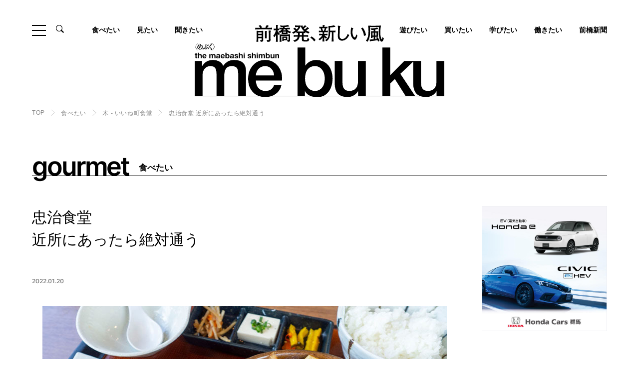

--- FILE ---
content_type: text/html; charset=UTF-8
request_url: https://mebuku.city/gourmet/gourmet-4012/
body_size: 15555
content:
<!DOCTYPE html>
<html lang="ja">
<head>
	<!-- Google Tag Manager -->
<script>(function(w,d,s,l,i){w[l]=w[l]||[];w[l].push({'gtm.start':
new Date().getTime(),event:'gtm.js'});var f=d.getElementsByTagName(s)[0],
j=d.createElement(s),dl=l!='dataLayer'?'&l='+l:'';j.async=true;j.src=
'https://www.googletagmanager.com/gtm.js?id='+i+dl;f.parentNode.insertBefore(j,f);
})(window,document,'script','dataLayer','GTM-WW92Z3S');</script>
<!-- End Google Tag Manager -->

	  <meta charset="UTF-8">
  <meta http-equiv="X-UA-Compatible" content="IE=edge">
  <meta name="viewport" content="width=device-width, initial-scale=1.0">

  <meta name='robots' content='max-image-preview:large' />
<link rel='dns-prefetch' href='//www.googletagmanager.com' />
<script type="text/javascript" id="wpp-js" src="https://mebuku.city/websys/wp-content/plugins/wordpress-popular-posts/assets/js/wpp.min.js?ver=7.3.6" data-sampling="0" data-sampling-rate="100" data-api-url="https://mebuku.city/wp-json/wordpress-popular-posts" data-post-id="4012" data-token="7e9b686455" data-lang="0" data-debug="0"></script>
<link rel="alternate" title="oEmbed (JSON)" type="application/json+oembed" href="https://mebuku.city/wp-json/oembed/1.0/embed?url=https%3A%2F%2Fmebuku.city%2Fgourmet%2Fgourmet-4012%2F" />
<link rel="alternate" title="oEmbed (XML)" type="text/xml+oembed" href="https://mebuku.city/wp-json/oembed/1.0/embed?url=https%3A%2F%2Fmebuku.city%2Fgourmet%2Fgourmet-4012%2F&#038;format=xml" />
<style id='wp-img-auto-sizes-contain-inline-css' type='text/css'>
img:is([sizes=auto i],[sizes^="auto," i]){contain-intrinsic-size:3000px 1500px}
/*# sourceURL=wp-img-auto-sizes-contain-inline-css */
</style>
<style id='wp-emoji-styles-inline-css' type='text/css'>

	img.wp-smiley, img.emoji {
		display: inline !important;
		border: none !important;
		box-shadow: none !important;
		height: 1em !important;
		width: 1em !important;
		margin: 0 0.07em !important;
		vertical-align: -0.1em !important;
		background: none !important;
		padding: 0 !important;
	}
/*# sourceURL=wp-emoji-styles-inline-css */
</style>
<style id='wp-block-library-inline-css' type='text/css'>
:root{--wp-block-synced-color:#7a00df;--wp-block-synced-color--rgb:122,0,223;--wp-bound-block-color:var(--wp-block-synced-color);--wp-editor-canvas-background:#ddd;--wp-admin-theme-color:#007cba;--wp-admin-theme-color--rgb:0,124,186;--wp-admin-theme-color-darker-10:#006ba1;--wp-admin-theme-color-darker-10--rgb:0,107,160.5;--wp-admin-theme-color-darker-20:#005a87;--wp-admin-theme-color-darker-20--rgb:0,90,135;--wp-admin-border-width-focus:2px}@media (min-resolution:192dpi){:root{--wp-admin-border-width-focus:1.5px}}.wp-element-button{cursor:pointer}:root .has-very-light-gray-background-color{background-color:#eee}:root .has-very-dark-gray-background-color{background-color:#313131}:root .has-very-light-gray-color{color:#eee}:root .has-very-dark-gray-color{color:#313131}:root .has-vivid-green-cyan-to-vivid-cyan-blue-gradient-background{background:linear-gradient(135deg,#00d084,#0693e3)}:root .has-purple-crush-gradient-background{background:linear-gradient(135deg,#34e2e4,#4721fb 50%,#ab1dfe)}:root .has-hazy-dawn-gradient-background{background:linear-gradient(135deg,#faaca8,#dad0ec)}:root .has-subdued-olive-gradient-background{background:linear-gradient(135deg,#fafae1,#67a671)}:root .has-atomic-cream-gradient-background{background:linear-gradient(135deg,#fdd79a,#004a59)}:root .has-nightshade-gradient-background{background:linear-gradient(135deg,#330968,#31cdcf)}:root .has-midnight-gradient-background{background:linear-gradient(135deg,#020381,#2874fc)}:root{--wp--preset--font-size--normal:16px;--wp--preset--font-size--huge:42px}.has-regular-font-size{font-size:1em}.has-larger-font-size{font-size:2.625em}.has-normal-font-size{font-size:var(--wp--preset--font-size--normal)}.has-huge-font-size{font-size:var(--wp--preset--font-size--huge)}.has-text-align-center{text-align:center}.has-text-align-left{text-align:left}.has-text-align-right{text-align:right}.has-fit-text{white-space:nowrap!important}#end-resizable-editor-section{display:none}.aligncenter{clear:both}.items-justified-left{justify-content:flex-start}.items-justified-center{justify-content:center}.items-justified-right{justify-content:flex-end}.items-justified-space-between{justify-content:space-between}.screen-reader-text{border:0;clip-path:inset(50%);height:1px;margin:-1px;overflow:hidden;padding:0;position:absolute;width:1px;word-wrap:normal!important}.screen-reader-text:focus{background-color:#ddd;clip-path:none;color:#444;display:block;font-size:1em;height:auto;left:5px;line-height:normal;padding:15px 23px 14px;text-decoration:none;top:5px;width:auto;z-index:100000}html :where(.has-border-color){border-style:solid}html :where([style*=border-top-color]){border-top-style:solid}html :where([style*=border-right-color]){border-right-style:solid}html :where([style*=border-bottom-color]){border-bottom-style:solid}html :where([style*=border-left-color]){border-left-style:solid}html :where([style*=border-width]){border-style:solid}html :where([style*=border-top-width]){border-top-style:solid}html :where([style*=border-right-width]){border-right-style:solid}html :where([style*=border-bottom-width]){border-bottom-style:solid}html :where([style*=border-left-width]){border-left-style:solid}html :where(img[class*=wp-image-]){height:auto;max-width:100%}:where(figure){margin:0 0 1em}html :where(.is-position-sticky){--wp-admin--admin-bar--position-offset:var(--wp-admin--admin-bar--height,0px)}@media screen and (max-width:600px){html :where(.is-position-sticky){--wp-admin--admin-bar--position-offset:0px}}

/*# sourceURL=wp-block-library-inline-css */
</style><style id='global-styles-inline-css' type='text/css'>
:root{--wp--preset--aspect-ratio--square: 1;--wp--preset--aspect-ratio--4-3: 4/3;--wp--preset--aspect-ratio--3-4: 3/4;--wp--preset--aspect-ratio--3-2: 3/2;--wp--preset--aspect-ratio--2-3: 2/3;--wp--preset--aspect-ratio--16-9: 16/9;--wp--preset--aspect-ratio--9-16: 9/16;--wp--preset--color--black: #000000;--wp--preset--color--cyan-bluish-gray: #abb8c3;--wp--preset--color--white: #ffffff;--wp--preset--color--pale-pink: #f78da7;--wp--preset--color--vivid-red: #cf2e2e;--wp--preset--color--luminous-vivid-orange: #ff6900;--wp--preset--color--luminous-vivid-amber: #fcb900;--wp--preset--color--light-green-cyan: #7bdcb5;--wp--preset--color--vivid-green-cyan: #00d084;--wp--preset--color--pale-cyan-blue: #8ed1fc;--wp--preset--color--vivid-cyan-blue: #0693e3;--wp--preset--color--vivid-purple: #9b51e0;--wp--preset--gradient--vivid-cyan-blue-to-vivid-purple: linear-gradient(135deg,rgb(6,147,227) 0%,rgb(155,81,224) 100%);--wp--preset--gradient--light-green-cyan-to-vivid-green-cyan: linear-gradient(135deg,rgb(122,220,180) 0%,rgb(0,208,130) 100%);--wp--preset--gradient--luminous-vivid-amber-to-luminous-vivid-orange: linear-gradient(135deg,rgb(252,185,0) 0%,rgb(255,105,0) 100%);--wp--preset--gradient--luminous-vivid-orange-to-vivid-red: linear-gradient(135deg,rgb(255,105,0) 0%,rgb(207,46,46) 100%);--wp--preset--gradient--very-light-gray-to-cyan-bluish-gray: linear-gradient(135deg,rgb(238,238,238) 0%,rgb(169,184,195) 100%);--wp--preset--gradient--cool-to-warm-spectrum: linear-gradient(135deg,rgb(74,234,220) 0%,rgb(151,120,209) 20%,rgb(207,42,186) 40%,rgb(238,44,130) 60%,rgb(251,105,98) 80%,rgb(254,248,76) 100%);--wp--preset--gradient--blush-light-purple: linear-gradient(135deg,rgb(255,206,236) 0%,rgb(152,150,240) 100%);--wp--preset--gradient--blush-bordeaux: linear-gradient(135deg,rgb(254,205,165) 0%,rgb(254,45,45) 50%,rgb(107,0,62) 100%);--wp--preset--gradient--luminous-dusk: linear-gradient(135deg,rgb(255,203,112) 0%,rgb(199,81,192) 50%,rgb(65,88,208) 100%);--wp--preset--gradient--pale-ocean: linear-gradient(135deg,rgb(255,245,203) 0%,rgb(182,227,212) 50%,rgb(51,167,181) 100%);--wp--preset--gradient--electric-grass: linear-gradient(135deg,rgb(202,248,128) 0%,rgb(113,206,126) 100%);--wp--preset--gradient--midnight: linear-gradient(135deg,rgb(2,3,129) 0%,rgb(40,116,252) 100%);--wp--preset--font-size--small: 13px;--wp--preset--font-size--medium: 20px;--wp--preset--font-size--large: 36px;--wp--preset--font-size--x-large: 42px;--wp--preset--spacing--20: 0.44rem;--wp--preset--spacing--30: 0.67rem;--wp--preset--spacing--40: 1rem;--wp--preset--spacing--50: 1.5rem;--wp--preset--spacing--60: 2.25rem;--wp--preset--spacing--70: 3.38rem;--wp--preset--spacing--80: 5.06rem;--wp--preset--shadow--natural: 6px 6px 9px rgba(0, 0, 0, 0.2);--wp--preset--shadow--deep: 12px 12px 50px rgba(0, 0, 0, 0.4);--wp--preset--shadow--sharp: 6px 6px 0px rgba(0, 0, 0, 0.2);--wp--preset--shadow--outlined: 6px 6px 0px -3px rgb(255, 255, 255), 6px 6px rgb(0, 0, 0);--wp--preset--shadow--crisp: 6px 6px 0px rgb(0, 0, 0);}:where(.is-layout-flex){gap: 0.5em;}:where(.is-layout-grid){gap: 0.5em;}body .is-layout-flex{display: flex;}.is-layout-flex{flex-wrap: wrap;align-items: center;}.is-layout-flex > :is(*, div){margin: 0;}body .is-layout-grid{display: grid;}.is-layout-grid > :is(*, div){margin: 0;}:where(.wp-block-columns.is-layout-flex){gap: 2em;}:where(.wp-block-columns.is-layout-grid){gap: 2em;}:where(.wp-block-post-template.is-layout-flex){gap: 1.25em;}:where(.wp-block-post-template.is-layout-grid){gap: 1.25em;}.has-black-color{color: var(--wp--preset--color--black) !important;}.has-cyan-bluish-gray-color{color: var(--wp--preset--color--cyan-bluish-gray) !important;}.has-white-color{color: var(--wp--preset--color--white) !important;}.has-pale-pink-color{color: var(--wp--preset--color--pale-pink) !important;}.has-vivid-red-color{color: var(--wp--preset--color--vivid-red) !important;}.has-luminous-vivid-orange-color{color: var(--wp--preset--color--luminous-vivid-orange) !important;}.has-luminous-vivid-amber-color{color: var(--wp--preset--color--luminous-vivid-amber) !important;}.has-light-green-cyan-color{color: var(--wp--preset--color--light-green-cyan) !important;}.has-vivid-green-cyan-color{color: var(--wp--preset--color--vivid-green-cyan) !important;}.has-pale-cyan-blue-color{color: var(--wp--preset--color--pale-cyan-blue) !important;}.has-vivid-cyan-blue-color{color: var(--wp--preset--color--vivid-cyan-blue) !important;}.has-vivid-purple-color{color: var(--wp--preset--color--vivid-purple) !important;}.has-black-background-color{background-color: var(--wp--preset--color--black) !important;}.has-cyan-bluish-gray-background-color{background-color: var(--wp--preset--color--cyan-bluish-gray) !important;}.has-white-background-color{background-color: var(--wp--preset--color--white) !important;}.has-pale-pink-background-color{background-color: var(--wp--preset--color--pale-pink) !important;}.has-vivid-red-background-color{background-color: var(--wp--preset--color--vivid-red) !important;}.has-luminous-vivid-orange-background-color{background-color: var(--wp--preset--color--luminous-vivid-orange) !important;}.has-luminous-vivid-amber-background-color{background-color: var(--wp--preset--color--luminous-vivid-amber) !important;}.has-light-green-cyan-background-color{background-color: var(--wp--preset--color--light-green-cyan) !important;}.has-vivid-green-cyan-background-color{background-color: var(--wp--preset--color--vivid-green-cyan) !important;}.has-pale-cyan-blue-background-color{background-color: var(--wp--preset--color--pale-cyan-blue) !important;}.has-vivid-cyan-blue-background-color{background-color: var(--wp--preset--color--vivid-cyan-blue) !important;}.has-vivid-purple-background-color{background-color: var(--wp--preset--color--vivid-purple) !important;}.has-black-border-color{border-color: var(--wp--preset--color--black) !important;}.has-cyan-bluish-gray-border-color{border-color: var(--wp--preset--color--cyan-bluish-gray) !important;}.has-white-border-color{border-color: var(--wp--preset--color--white) !important;}.has-pale-pink-border-color{border-color: var(--wp--preset--color--pale-pink) !important;}.has-vivid-red-border-color{border-color: var(--wp--preset--color--vivid-red) !important;}.has-luminous-vivid-orange-border-color{border-color: var(--wp--preset--color--luminous-vivid-orange) !important;}.has-luminous-vivid-amber-border-color{border-color: var(--wp--preset--color--luminous-vivid-amber) !important;}.has-light-green-cyan-border-color{border-color: var(--wp--preset--color--light-green-cyan) !important;}.has-vivid-green-cyan-border-color{border-color: var(--wp--preset--color--vivid-green-cyan) !important;}.has-pale-cyan-blue-border-color{border-color: var(--wp--preset--color--pale-cyan-blue) !important;}.has-vivid-cyan-blue-border-color{border-color: var(--wp--preset--color--vivid-cyan-blue) !important;}.has-vivid-purple-border-color{border-color: var(--wp--preset--color--vivid-purple) !important;}.has-vivid-cyan-blue-to-vivid-purple-gradient-background{background: var(--wp--preset--gradient--vivid-cyan-blue-to-vivid-purple) !important;}.has-light-green-cyan-to-vivid-green-cyan-gradient-background{background: var(--wp--preset--gradient--light-green-cyan-to-vivid-green-cyan) !important;}.has-luminous-vivid-amber-to-luminous-vivid-orange-gradient-background{background: var(--wp--preset--gradient--luminous-vivid-amber-to-luminous-vivid-orange) !important;}.has-luminous-vivid-orange-to-vivid-red-gradient-background{background: var(--wp--preset--gradient--luminous-vivid-orange-to-vivid-red) !important;}.has-very-light-gray-to-cyan-bluish-gray-gradient-background{background: var(--wp--preset--gradient--very-light-gray-to-cyan-bluish-gray) !important;}.has-cool-to-warm-spectrum-gradient-background{background: var(--wp--preset--gradient--cool-to-warm-spectrum) !important;}.has-blush-light-purple-gradient-background{background: var(--wp--preset--gradient--blush-light-purple) !important;}.has-blush-bordeaux-gradient-background{background: var(--wp--preset--gradient--blush-bordeaux) !important;}.has-luminous-dusk-gradient-background{background: var(--wp--preset--gradient--luminous-dusk) !important;}.has-pale-ocean-gradient-background{background: var(--wp--preset--gradient--pale-ocean) !important;}.has-electric-grass-gradient-background{background: var(--wp--preset--gradient--electric-grass) !important;}.has-midnight-gradient-background{background: var(--wp--preset--gradient--midnight) !important;}.has-small-font-size{font-size: var(--wp--preset--font-size--small) !important;}.has-medium-font-size{font-size: var(--wp--preset--font-size--medium) !important;}.has-large-font-size{font-size: var(--wp--preset--font-size--large) !important;}.has-x-large-font-size{font-size: var(--wp--preset--font-size--x-large) !important;}
/*# sourceURL=global-styles-inline-css */
</style>

<style id='classic-theme-styles-inline-css' type='text/css'>
/*! This file is auto-generated */
.wp-block-button__link{color:#fff;background-color:#32373c;border-radius:9999px;box-shadow:none;text-decoration:none;padding:calc(.667em + 2px) calc(1.333em + 2px);font-size:1.125em}.wp-block-file__button{background:#32373c;color:#fff;text-decoration:none}
/*# sourceURL=/wp-includes/css/classic-themes.min.css */
</style>
<link rel='stylesheet' id='wordpress-popular-posts-css-css' href='https://mebuku.city/websys/wp-content/plugins/wordpress-popular-posts/assets/css/wpp.css?ver=7.3.6' type='text/css' media='all' />
<script type="text/javascript" src="https://mebuku.city/websys/wp-includes/js/jquery/jquery.min.js?ver=3.7.1" id="jquery-core-js"></script>
<script type="text/javascript" src="https://mebuku.city/websys/wp-includes/js/jquery/jquery-migrate.min.js?ver=3.4.1" id="jquery-migrate-js"></script>
<script type="text/javascript" id="3d-flip-book-client-locale-loader-js-extra">
/* <![CDATA[ */
var FB3D_CLIENT_LOCALE = {"ajaxurl":"https://mebuku.city/websys/wp-admin/admin-ajax.php","dictionary":{"Table of contents":"Table of contents","Close":"Close","Bookmarks":"Bookmarks","Thumbnails":"Thumbnails","Search":"Search","Share":"Share","Facebook":"Facebook","Twitter":"Twitter","Email":"Email","Play":"Play","Previous page":"Previous page","Next page":"Next page","Zoom in":"Zoom in","Zoom out":"Zoom out","Fit view":"Fit view","Auto play":"Auto play","Full screen":"Full screen","More":"More","Smart pan":"Smart pan","Single page":"Single page","Sounds":"Sounds","Stats":"Stats","Print":"Print","Download":"Download","Goto first page":"Goto first page","Goto last page":"Goto last page"},"images":"https://mebuku.city/websys/wp-content/plugins/interactive-3d-flipbook-powered-physics-engine/assets/images/","jsData":{"urls":[],"posts":{"ids_mis":[],"ids":[]},"pages":[],"firstPages":[],"bookCtrlProps":[],"bookTemplates":[]},"key":"3d-flip-book","pdfJS":{"pdfJsLib":"https://mebuku.city/websys/wp-content/plugins/interactive-3d-flipbook-powered-physics-engine/assets/js/pdf.min.js?ver=4.3.136","pdfJsWorker":"https://mebuku.city/websys/wp-content/plugins/interactive-3d-flipbook-powered-physics-engine/assets/js/pdf.worker.js?ver=4.3.136","stablePdfJsLib":"https://mebuku.city/websys/wp-content/plugins/interactive-3d-flipbook-powered-physics-engine/assets/js/stable/pdf.min.js?ver=2.5.207","stablePdfJsWorker":"https://mebuku.city/websys/wp-content/plugins/interactive-3d-flipbook-powered-physics-engine/assets/js/stable/pdf.worker.js?ver=2.5.207","pdfJsCMapUrl":"https://mebuku.city/websys/wp-content/plugins/interactive-3d-flipbook-powered-physics-engine/assets/cmaps/"},"cacheurl":"https://mebuku.city/websys/wp-content/uploads/3d-flip-book/cache/","pluginsurl":"https://mebuku.city/websys/wp-content/plugins/","pluginurl":"https://mebuku.city/websys/wp-content/plugins/interactive-3d-flipbook-powered-physics-engine/","thumbnailSize":{"width":"220","height":"220"},"version":"1.16.17"};
//# sourceURL=3d-flip-book-client-locale-loader-js-extra
/* ]]> */
</script>
<script type="text/javascript" src="https://mebuku.city/websys/wp-content/plugins/interactive-3d-flipbook-powered-physics-engine/assets/js/client-locale-loader.js?ver=1.16.17" id="3d-flip-book-client-locale-loader-js" async="async" data-wp-strategy="async"></script>
<link rel="https://api.w.org/" href="https://mebuku.city/wp-json/" /><link rel="EditURI" type="application/rsd+xml" title="RSD" href="https://mebuku.city/websys/xmlrpc.php?rsd" />
<meta name="generator" content="WordPress 6.9" />
<link rel="canonical" href="https://mebuku.city/gourmet/gourmet-4012/" />
<link rel='shortlink' href='https://mebuku.city/?p=4012' />
<meta name="generator" content="Site Kit by Google 1.170.0" />            <style id="wpp-loading-animation-styles">@-webkit-keyframes bgslide{from{background-position-x:0}to{background-position-x:-200%}}@keyframes bgslide{from{background-position-x:0}to{background-position-x:-200%}}.wpp-widget-block-placeholder,.wpp-shortcode-placeholder{margin:0 auto;width:60px;height:3px;background:#dd3737;background:linear-gradient(90deg,#dd3737 0%,#571313 10%,#dd3737 100%);background-size:200% auto;border-radius:3px;-webkit-animation:bgslide 1s infinite linear;animation:bgslide 1s infinite linear}</style>
            		<style type="text/css" id="wp-custom-css">
			.enkaku dl {
  display: flex;
  flex-wrap: wrap;
  justify-content: space-between;
}

.enkaku dl dt {
  text-align: right;
  width: 8.5em;
  padding: 0.5em 1.0em 0.5em 0.5em;
  position: relative;
}

.enkaku dl dt::after {
  content: '●';
  position: absolute;
  right: -0.55em;
  top: 5px;
  font-size: 18px;
  color: green;
}

.enkaku dl dd {
  width: calc(100% - 8.5em);
  padding: 0.5em 1.2em 3.0em;
  border-left: 2px solid #ccc;
}

.enkaku dl dd h2 {
  font-size: 22px;
  font-weight: bold;
  margin: 0 0 5px;
}

.enkaku dd p{
	text-indent:0em !important;
	line-height:1.5em !important;
}

.component-text.-bg {
    background: #f5f5f5 !important;
}



@media screen and (min-width: 750px){
	.bnrArea__block {
  
    margin-bottom: 50px;
}
	
}
		</style>
		      
  


<title>近所にあったら絶対通う 忠治食堂の前橋グルメ情報｜前橋発、新しい風 「めぶく」街 。前橋の様々な話題を取り扱う前橋新聞-mebukuです。</title>
<meta name="description" content="前橋の様々な話題を取り扱っている前橋新聞「mebuku」がお届けする前橋の近所にあったら絶対通う 忠治食堂の紹介記事です。ラーメンやカフェ、和食、イタリアンなど前橋で食べることができる様々なグルメ情報をランチ、ディナー問わず幅広くお届けします。前橋に住んでいる方だけでなく、旅行や買い物などで前橋に訪れる方にも楽しんでいただける記事を掲載しております。是非ご覧ください。" />
<meta name="keyword" content="前橋,観光,グルメ,暮らし,mebuku,新聞,ショッピング,イベント,ニュース,インタビュー,歴史,芸術,文化,旅行" />
<meta property="og:title" content="近所にあったら絶対通う 忠治食堂の前橋グルメ情報｜前橋発、新しい風 「めぶく」街 。前橋の様々な話題を取り扱う前橋新聞-mebukuです。" />
<meta property="og:type" content="website" />
<meta property="og:url" content="https://mebuku.city/gourmet/gourmet-4012/" />
<meta property="og:image" content="https://mebuku.city/websys/wp-content/uploads/2022/04/a02-16-3.jpg" />
<meta property="og:site_name" content="前橋新聞-mebuku | 前橋発、新しい風 「めぶく」街 。前橋の様々な話題を取り扱います。" />
<meta property="og:description" content="前橋の様々な話題を取り扱っている前橋新聞「mebuku」がお届けする前橋の近所にあったら絶対通う 忠治食堂の紹介記事です。ラーメンやカフェ、和食、イタリアンなど前橋で食べることができる様々なグルメ情報をランチ、ディナー問わず幅広くお届けします。前橋に住んでいる方だけでなく、旅行や買い物などで前橋に訪れる方にも楽しんでいただける記事を掲載しております。是非ご覧ください。" />
  
	<link rel="icon" href="https://mebuku.city/favicon.jpg" sizes="32x32" />
  <link rel="icon" href="https://mebuku.city/favicon.jpg-192x192.jpg" sizes="192x192" />
  <link rel="apple-touch-icon" href="https://mebuku.city/favicon.jpg-180x180.jpg" />

  
	<link rel="stylesheet" href="https://mebuku.city/websys/wp-content/themes/mebuku/assets/fonts/icon/style.css">

  		    <link rel="stylesheet" href="https://mebuku.city/websys/wp-content/themes/mebuku/assets/libs/slick/slick-theme.css">
    <link rel="stylesheet" href="https://mebuku.city/websys/wp-content/themes/mebuku/assets/libs/slick/slick.css">
    <link rel="stylesheet" href="https://mebuku.city/websys/wp-content/themes/mebuku/assets/libs/fancybox/jquery.fancybox.min.css">
    <link rel="stylesheet" href="https://mebuku.city/websys/wp-content/themes/mebuku/assets/css/gourmet-single.css">

    
    	<!-- Global site tag (gtag.js) - Google Analytics -->
<script async src="https://www.googletagmanager.com/gtag/js?id=G-5QNV95EKF3"></script>
<script>
  window.dataLayer = window.dataLayer || [];
  function gtag(){dataLayer.push(arguments);}
  gtag('js', new Date());

  gtag('config', 'G-5QNV95EKF3');
</script>
</head>
<body class="is-scrolltop">
	<!-- Google Tag Manager (noscript) -->
<noscript><iframe src="https://www.googletagmanager.com/ns.html?id=GTM-WW92Z3S"
height="0" width="0" style="display:none;visibility:hidden"></iframe></noscript>
<!-- End Google Tag Manager (noscript) -->
		<div class="drawer__bg"></div>
<header class="hd">
  <div class="hd__top l-inner-ex">
    <div class="hd__top__head">
      <div class="ham" id="js-ham">
        <span class="ham__item"></span>
        <span class="ham__item"></span>
        <span class="ham__item"></span>
      </div>
      <div class="hdSearch">
        <div class="hdSearch__btn"><span class="icon__zoom"></span></div>
        <div class="hdSearch__content">
          <div class="hdSearch__inner">
            <form action="https://mebuku.city/" method="get" role="search" class="searchform">
              <input type="hidden" name="post_type" value="post">
              <div class="hdSearchKeyword">
                <input class="hdSearchKeyword__input" id="s" type="search" name="s" class="input" placeholder="キーワードを入力" value="">
                <button type="submit" name="submit" class="hdSearchKeyword__submit" value="検索"></button>
              </div>
            </form>
          </div>
        </div>
      </div>
    </div>
        <a class="hd__logo" href="https://mebuku.city/"><img src="https://mebuku.city/websys/wp-content/themes/mebuku/assets/img/common/logo.svg" alt="前橋発、新しい風。the maebashi shimbun mebuku〈めぶく〉。"></a>
      </div>
    <div class="hd__body l-inner-ex">
    <nav class="gnav">
      <ul class="gnav__list">
        <li class="gnav__item"><a class="gnav__anc" href="https://mebuku.city/gourmet/">食べたい</a></li>
        <li class="gnav__item"><a class="gnav__anc" href="https://mebuku.city/category/watch/">見たい</a></li>
        <li class="gnav__item"><a class="gnav__anc" href="https://mebuku.city/category/interview/">聞きたい</a></li>

        <li class="gnav__item"><a class="gnav__anc" href="https://mebuku.city/category/play/">遊びたい</a></li>
        		    		  <li class="gnav__item"><a class="gnav__anc" href="https://mebuku.city/category/shop/">買いたい</a></li>
        
		         <li class="gnav__item"><a class="gnav__anc" href="https://mebuku.city/category/study/">学びたい</a></li>
        		           <li class="gnav__item"><a class="gnav__anc" href="https://mebuku.city/category/work/">働きたい</a></li>
              <li class="gnav__item"><a class="gnav__anc" href="https://mebuku.city/category/newspaper/">前橋新聞</a></li>

      </ul>
    </nav>
  </div>
    <div class="hd__foot hdNav">
    <div class="l-inner-md hdNav__inner">
      <div class="hdNav__content">
        <div class="hdSitemap">
          <div class="hdSitemap__block">
            <dl class="hdSitemap__card">
              <dt class="hdSitemap__term">ARTICLE</dt>
              <dd class="hdSitemap__desc">
                <div class="hdSitemap__row">
                  <ul class="hdSitemap__list">
                    <li class="hdSitemap__item"><a class="hdSitemap__anc" href="https://mebuku.city/news/">最新記事</a></li>
                  </ul>
                </div>
                <div class="hdSitemap__row">
                  <ul class="hdSitemap__list">
                    <li class="hdSitemap__item"><a class="hdSitemap__anc" href="https://mebuku.city/gourmet/">食べたい</a></li>
                                        <li class="hdSitemap__item"><a class="hdSitemap__anc" href="https://mebuku.city/category/news/">NEWS</a></li>
                                        <li class="hdSitemap__item"><a class="hdSitemap__anc" href="https://mebuku.city/category/watch/">見たい</a></li>
                                        <li class="hdSitemap__item"><a class="hdSitemap__anc" href="https://mebuku.city/category/shop/">買いたい</a></li>
                                        <li class="hdSitemap__item"><a class="hdSitemap__anc" href="https://mebuku.city/category/interview/">聞きたい</a></li>
                                        <li class="hdSitemap__item"><a class="hdSitemap__anc" href="https://mebuku.city/category/play/">遊びたい</a></li>
                                        <li class="hdSitemap__item"><a class="hdSitemap__anc" href="https://mebuku.city/category/work/">働きたい</a></li>
                                        <li class="hdSitemap__item"><a class="hdSitemap__anc" href="https://mebuku.city/category/newspaper/">前橋新聞</a></li>
                                        <li class="hdSitemap__item"><a class="hdSitemap__anc" href="https://mebuku.city/category/digitalbook/">デジタルブック</a></li>
                                        <li class="hdSitemap__item"><a class="hdSitemap__anc" href="https://mebuku.city/category/study/">学びたい</a></li>
                                      </ul>
                  <ul class="hdSitemap__list">
                    <li class="hdSitemap__item"><a class="hdSitemap__anc" href="https://mebuku.city/special/">特集・連載</a></li>
                  </ul>
                </div>
              </dd>
            </dl>
          </div>
          <div class="hdSitemap__block">
            <dl class="hdSitemap__card">
              <dt class="hdSitemap__term">INFORMATION</dt>
              <dd class="hdSitemap__desc">
                <ul class="hdSitemap__list">
                  <li class="hdSitemap__item"><a class="hdSitemap__anc" href="https://mebuku.city/about/">前橋新聞mebukuについて</a></li>
                  <li class="hdSitemap__item"><a class="hdSitemap__anc" href="https://mebuku.city/information/">編集部からのお知らせ</a></li>
                  <li class="hdSitemap__item"><a class="hdSitemap__anc" href="https://mebuku.city/partner/">パートナー企業</a></li>
                  <li class="hdSitemap__item"><a class="hdSitemap__anc" href="https://mebuku.city/recruitment/">パートナー募集のお知らせ</a></li>
                  <li class="hdSitemap__item"><a class="hdSitemap__anc" href="https://mebuku.city/contact/">お問い合わせ</a></li>
                </ul>
              </dd>
            </dl>
                                                <dl class="hdSitemap__card">
              <dt class="hdSitemap__term">LINKS</dt>
              <dd class="hdSitemap__desc">
                <ul class="hdSitemapLinks">
                                                                        <li class="hdSitemapLinks__item"><a class="hdSitemapLinks__anc" href="https://www.igoo.info/" target="_blank"><img src="https://mebuku.city/websys/wp-content/uploads/2022/04/igoo-1.jpg" alt="igoo"></a></li>
                                                      <li class="hdSitemapLinks__item"><a class="hdSitemapLinks__anc" href="https://www.maebashi-cvb.com/" target="_blank"><img src="https://mebuku.city/websys/wp-content/uploads/2022/04/mcvb.jpg" alt="前橋まるごとガイド"></a></li>
                                                    </ul>
              </dd>
            </dl>
                                  </div>
        </div>
        <div class="hdNav__foot">
          <div class="hdNavSns">
            <ul class="sns__list">
  <li class="sns__item"><a class="sns__anc" href="https://www.facebook.com/maebashi.news" target="_blank"><span class="icon__sns-facebook"></span></a></li>
  <li class="sns__item"><a class="sns__anc" href="https://www.instagram.com/maebashi.mebuku/" target="_blank"><span class="icon__sns-instagram"></span></a></li>
  <li class="sns__item"><a class="sns__anc" href="https://www.youtube.com/@mebuku-tv2234" target="_blank"><span class="icon__sns-youtube"></span></a></li>
  <li class="sns__item"><a class="sns__anc" href="https://mobile.twitter.com/mebuku2" target="_blank"><span class="icon__sns-x"></span></a></li>
</ul>          </div>
          <div class="hdNavSnsBook">
                                                            <div class="hdNavSnsBook__img"><img src="https://mebuku.city/websys/wp-content/uploads/2025/10/プレゼンテーション2-750x557.jpg" alt=""></div>
                                    <div class="hdNavSnsBook__foot"><a class="btn -sm -white" href="https://mebuku.city/category/digitalbook/">デジタルブックはこちら</a></div>
          </div>
        </div>
      </div>
    </div>
  </div>
</header>
<main class="l-main">
	<div class="breadcrumb">
		<div class="l-inner-md breadcrumb__inner">
			<ul class="breadcrumb__list">
				<li class="breadcrumb__item"><a class="breadcrumb__anc" href="https://mebuku.city/">TOP</a></li>
				<li class="breadcrumb__item"><a class="breadcrumb__anc" href="https://mebuku.city/gourmet/">食べたい</a></li>
								<li class="breadcrumb__item"><a class="breadcrumb__anc" href="https://mebuku.city/gourmet_category/thursday">木 - いいね町食堂</a></li>
								<li class="breadcrumb__item">忠治食堂
近所にあったら絶対通う
</li>
			</ul>
		</div>
	</div>
  <section class="single single--sm">
    <div class="l-inner-md">
			<div class="singleCategory">
				<p class="singleCategory__en">gourmet</p>
				<p class="singleCategory__ja">食べたい</p>
			</div>
		</div>
		<div class="l-row">
			<div class="l-content">
				<div class="single__head">
					<h1 class="single__title">忠治食堂<br />
近所にあったら絶対通う<br />
</h1>
					<p class="single__date">2022.01.20</p>
													<div class="single__img" id="js-slider-main">
														<div class="single__img__item"><img src="https://mebuku.city/websys/wp-content/uploads/2022/04/a02-16-3.jpg" alt="キムチチゲ鍋"></div>
														<div class="single__img__item"><img src="https://mebuku.city/websys/wp-content/uploads/2022/04/a01-1-4.jpg" alt="カレー"></div>
								</div>
								</div>
				<div class="single__body" id="js-fixarea">
										<div class="share" id="js-share">
  <div class="share__inner" id="js-share-inner">
    <div class="share__content">
      <dl class="share__list">
        <dt class="share__term">SHARE:</dt>
        <dd class="share__desc"><a href="http://www.facebook.com/share.php?u=https://mebuku.city/gourmet/gourmet-4012/" target="_blank"><span class="icon__sns-facebook"></span></a></dd>
        <dd class="share__desc"><a href="https://twitter.com/share?url=https://mebuku.city/gourmet/gourmet-4012/&text=忠治食堂
近所にあったら絶対通う
&hashtags=mebuku" target="_blank"><span class="icon__sns-x"></span></a></dd>
      </dl>
    </div>
  </div>
</div>										                    <div class="componentheading-lg">
          <h2 class="heading" >熱々のキムチチゲは冬季限定</h2>
        </div>
      
                                                    <div class="component-text">
                            <p>前橋市の最東部、国道50号線沿いにある定食屋さん。旨くて、安くて、お腹いっぱいになれます。</p>
<p>尋常ではない広い駐車場があり、かつてはトラック運転手さん御用達の店。店舗にはコインシャワーも備えられ、一杯飲って車内で仮眠する人もいました。10年以上前、運転手さんたちに交じって食べたもつ煮が激旨だった記憶があります。</p>
<p>店はすっかり新しくなりましたが、店指定重要文化財のごとく旧店舗もあります。何かうれしいな。</p>
<p>もつ煮を食べるつもりでしたが、壁に張られた冬季限定メニューを見て気が変わりました。キムチチゲ鍋。とにかく寒いので温まりましょう。</p>
<p>テーブルに置かれても、土鍋はグツグツ音を立て、湯気を出しまくっています。豚バラ、豆腐、ニラ、キムチ、シイタケにネギ。真っ赤なスープに煮込まれた具材がぎっしり。卵があれば完璧だったな。</p>
<p>熱い、辛い、でも旨い。これはご飯が進みます。注文時に「ご飯の量は？」と聞かれます。大盛りも無料です。せっかくですが普通盛りで。それでも、結構な量。大盛りにする方が結構いますね。</p>
<p>鍋の中から鶏つくねを発見しました。味が染みていて一番いい。唐揚げが２個、さらに３種類の小鉢にお新香付き。これで869円はまさにお値段以上。</p>
              </div>

                                                      <div class="componentheading-lg">
          <h2 class="heading" >スパイスの利いた本格カレー</h2>
        </div>
      
                                                    <div class="component-text">
                            <p>大のカレー好きの相方はカレーセット。昭和なカレーを予想していたら、何とスパイシーなキーマカレー。一口いただきましたが、これは専門店の味でしょう。</p>
<p>メニューが豊富で毎日来ても飽きない店ですね。家の近くにあれば毎日通います。酒もあるので。</p>
              </div>

                                                                            <div class="component-img row">
                                                                              <div class="col-md item img">
                              <img src="https://mebuku.city/websys/wp-content/uploads/2022/04/a04-17-3-750x741.jpg" alt="キムチチゲ鍋">
                                                          </div>
                                                      <div class="col-md item img">
                              <img src="https://mebuku.city/websys/wp-content/uploads/2022/04/P11376311-scaled-1-750x750.jpg" alt="忠治食堂">
                                                          </div>
                                                      <div class="col-md item img">
                              <img src="https://mebuku.city/websys/wp-content/uploads/2022/04/a03-18-2-750x741.jpg" alt="忠治食堂">
                                                          </div>
                                                                        </div>
                    
                                                                          <div class="component-menu">
                              <h2 class="menu__title">メニュー</h2>
                              <div class="menu__body">
                                                                                                      <dl class="menu__list">
                                      <dt class="menu__term">もつ煮定食・・・</dt>
                                      <dd class="menu__desc">715円</dd>
                                    </dl>
                                                                      <dl class="menu__list">
                                      <dt class="menu__term">から揚げ定食・・・</dt>
                                      <dd class="menu__desc">737円</dd>
                                    </dl>
                                                                      <dl class="menu__list">
                                      <dt class="menu__term">サバの塩焼き定食 ・・・</dt>
                                      <dd class="menu__desc">715円</dd>
                                    </dl>
                                                                      <dl class="menu__list">
                                      <dt class="menu__term">サバの味噌煮定食・・・</dt>
                                      <dd class="menu__desc">792円</dd>
                                    </dl>
                                                                      <dl class="menu__list">
                                      <dt class="menu__term">しょうが焼き定食・・・</dt>
                                      <dd class="menu__desc">759円</dd>
                                    </dl>
                                                                      <dl class="menu__list">
                                      <dt class="menu__term">アジフライ定食・・・</dt>
                                      <dd class="menu__desc">605円</dd>
                                    </dl>
                                                                      <dl class="menu__list">
                                      <dt class="menu__term">カレーセット・・・</dt>
                                      <dd class="menu__desc">528円</dd>
                                    </dl>
                                                                      <dl class="menu__list">
                                      <dt class="menu__term">カツカレーセット・・・</dt>
                                      <dd class="menu__desc">858円</dd>
                                    </dl>
                                                                      <dl class="menu__list">
                                      <dt class="menu__term">極盛りキロカレー・・・</dt>
                                      <dd class="menu__desc">1320円</dd>
                                    </dl>
                                                                      <dl class="menu__list">
                                      <dt class="menu__term">塩ラーメン・・・</dt>
                                      <dd class="menu__desc">748円</dd>
                                    </dl>
                                                                                                </div>
                            </div>

                                                                                  <div class="component-shop">
                                                              <h2 class="shop__title">店舗情報</h2>
                                                            <div class="shop__inner">
                                <div class="shop__head">
                                  <div class="shop__headleft">
                                                                        <h3 class="shop__name">忠治食堂</h3>
                                  </div>
                                                                      <div class="shop__headright">
                                      <dl class="shoptel">
                                        <dt class="shoptel__term">お問合せはこちら</dt>
                                        <dd class="shoptel__desc"><a class="shoptel__num" href="tel:027-268-2087">027-268-2087</a></dd>
                                      </dl>
                                    </div>
                                                                  </div>
                                <div class="shop__body">
                                  <table class="shopDate">
                                                                          <tr class="shopDate__item">
                                        <th class="shopDate__head">住所</th>
                                        <td class="shopDate__desc">前橋市荒子町530-2</td>
                                      </tr>
                                                                                                              <tr class="shopDate__item">
                                        <th class="shopDate__head">営業時間</th>
                                        <td class="shopDate__desc">10時～23時</td>
                                      </tr>
                                                                                                              <tr class="shopDate__item">
                                        <th class="shopDate__head">定休日</th>
                                        <td class="shopDate__desc">日曜</td>
                                      </tr>
                                                                                                                                                                                                                      </table>
                                </div>
                                                                  <div class="shop__foot"><iframe src="https://www.google.com/maps/embed?pb=!1m18!1m12!1m3!1d3212.5832649016447!2d139.17625741527792!3d36.37087188003916!2m3!1f0!2f0!3f0!3m2!1i1024!2i768!4f13.1!3m3!1m2!1s0x601eefbc6455e8a1%3A0x8e84d561937b4abd!2z5b-g5rK76aOf5aCC!5e0!3m2!1sja!2sjp!4v1650605972199!5m2!1sja!2sjp" width="600" height="450" style="border:0;" allowfullscreen="" loading="lazy" referrerpolicy="no-referrer-when-downgrade"></iframe></div>
                                                              </div>
                            </div>

                                                                        									</div>
								<div class="single__foot">
					<ul class="singlePager">
						<li class="singlePager__item -left"><a class="singlePager__anc" href="https://mebuku.city/gourmet/gourmet-4032/" rel="prev">前の記事</a></li>
						<li class="singlePager__item -center"><a class="singlePager__anc btn -black" href="https://mebuku.city/gourmet/">食べたい一覧に戻る</a></li>
						<li class="singlePager__item -right"><a class="singlePager__anc" href="https://mebuku.city/gourmet/gourmet-3998/" rel="next">次の記事</a></li>
					</ul>
				</div>

				<aside class="bnrArea sec p0 bg-white">
  <div class="l-inner-md bnrArea__inner">
                    <div class="bnrArea__block">
      <a class="bnr" href="http://www.is-ishii.jp/" target="_blank"><img src="https://mebuku.city/websys/wp-content/uploads/2022/11/ishiisekkei_690_576_banner.png" alt=""></a>
    </div>
                            <div class="bnrArea__block">
      <a class="bnr" href="https://www.onca-coffee.com/" target="_blank"><img src="https://mebuku.city/websys/wp-content/uploads/2022/06/ファイル-2025-07-07T00_11_58.jpg" alt=""></a>
    </div>
              </div>
</aside>
			</div>
			<aside class="l-side">
            <div class="sideBlock sideBnr">
    <a class="sideBnr__item" href="https://www.hondacars-gunma.co.jp/"><img src="https://mebuku.city/websys/wp-content/uploads/2022/08/unnamed-2.jpg" alt=""></a>
  </div>
        <div class="sideBlock">
    <h2 class="sideBlock__title">ジャンルから探す</h2>
    <form action="">
      <select name="category" id="parentcategory" class="sideSelect" onchange="document.location=form.category.options[form.category.selectedIndex].value;">
        <option value="">ジャンルを選択</option>
                <option value="https://mebuku.city/gourmet_category/monday/">月 - ラーメン大好き</option>
                <option value="https://mebuku.city/gourmet_category/tuesday/">火 - 麺食い</option>
                <option value="https://mebuku.city/gourmet_category/wednesday/">水 - お肉天国</option>
                <option value="https://mebuku.city/gourmet_category/thursday/">木 - いいね町食堂</option>
                <option value="https://mebuku.city/gourmet_category/friday/">金 - ほろ酔い時間</option>
                <option value="https://mebuku.city/gourmet_category/takeout/">金 - テイクアウト三昧</option>
                <option value="https://mebuku.city/gourmet_category/saturday/">土 - 美味しいW杯</option>
                <option value="https://mebuku.city/gourmet_category/sunday/">日 - カフェ気分</option>
              </select>
    </form>
  </div>
  <div class="sideBlock">
  <h2 class="sideBlock__title">シェアする</h2>
  <div class="sideSns">
    <ul class="sns__list">
      <li class="sns__item"><a class="sns__anc" href="http://www.facebook.com/share.php?u=https://mebuku.city/gourmet/gourmet-4012/" target="_blank"><span class="icon__sns-facebook"></span></a></li>
      <li class="sns__item"><a class="sns__anc" href="https://twitter.com/share?url=https://mebuku.city/gourmet/gourmet-4012/&text=忠治食堂
近所にあったら絶対通う
&hashtags=mebuku" target="_blank"><span class="icon__sns-x"></span></a></li>
    </ul>
  </div>
</div>
  <div class="sideBlock">
    <h2 class="sideBlock__title">キーワードから探す</h2>
    <form action="https://mebuku.city/" method="get" role="search" class="searchform" id="searchform">
      <input type="hidden" name="post_type" value="gourmet">
      <div class="sideKeyword">
        <input class="sideKeyword__input" id="s" type="search" name="s" class="input" placeholder="サイト内検索" value="">
        <!-- <input class="sideKeyword__submit" type="submit" id="searchsubmit" value="検索" /> -->
        <button type="submit" name="submit" class="sideKeyword__submit" value="検索"></button>
      </div>
    </form>
  </div>
  <div class="sideBlock">
  </div>
  <div class="sideBlock">
    <h2 class="sideRanking__title">latest</h2>
    <ul class="sideArticle__list">
                              <li class="sideArticle__item">
        <div class="sideArticle__img"><a class="sideArticle__anc" href="https://mebuku.city/gourmet/gourmet-55639/"><img src="https://mebuku.city/websys/wp-content/uploads/2026/01/P1160318_1-375x281.jpg" alt="甲賀米粉たい焼き前橋リリカ店
パリっともちもち 不思議食感"></a></div>
        <p class="sideArticle__title"><a class="sideArticle__anc" href="https://mebuku.city/gourmet/gourmet-55639/">甲賀米粉たい焼き前橋リリカ店
パリっともちもち 不思議食感</a></p>
      </li>
                  <li class="sideArticle__item">
        <div class="sideArticle__img"><a class="sideArticle__anc" href="https://mebuku.city/gourmet/gourmet-55595/"><img src="https://mebuku.city/websys/wp-content/uploads/2026/01/塩中華丼セット-375x281.jpg" alt="大雅前橋東店
醤油か塩か、中華丼対決
"></a></div>
        <p class="sideArticle__title"><a class="sideArticle__anc" href="https://mebuku.city/gourmet/gourmet-55595/">大雅前橋東店
醤油か塩か、中華丼対決
</a></p>
      </li>
                  <li class="sideArticle__item">
        <div class="sideArticle__img"><a class="sideArticle__anc" href="https://mebuku.city/gourmet/gourmet-55567/"><img src="https://mebuku.city/websys/wp-content/uploads/2026/01/アイキャッチ-12-375x281.jpg" alt="福豚の里 とんとん広場
とろける「とろかつ」
"></a></div>
        <p class="sideArticle__title"><a class="sideArticle__anc" href="https://mebuku.city/gourmet/gourmet-55567/">福豚の里 とんとん広場
とろける「とろかつ」
</a></p>
      </li>
                  <li class="sideArticle__item">
        <div class="sideArticle__img"><a class="sideArticle__anc" href="https://mebuku.city/gourmet/gourmet-55556/"><img src="https://mebuku.city/websys/wp-content/uploads/2026/01/P1120135-375x281.jpg" alt="上州うどん おおしまや
肉汁うどんがいつの間に
"></a></div>
        <p class="sideArticle__title"><a class="sideArticle__anc" href="https://mebuku.city/gourmet/gourmet-55556/">上州うどん おおしまや
肉汁うどんがいつの間に
</a></p>
      </li>
                  <li class="sideArticle__item">
        <div class="sideArticle__img"><a class="sideArticle__anc" href="https://mebuku.city/gourmet/gourmet-55544/"><img src="https://mebuku.city/websys/wp-content/uploads/2026/01/アイキャッチ-11-375x281.jpg" alt="麺や たんきち
パスタのような「とまたん」
"></a></div>
        <p class="sideArticle__title"><a class="sideArticle__anc" href="https://mebuku.city/gourmet/gourmet-55544/">麺や たんきち
パスタのような「とまたん」
</a></p>
      </li>
                </ul>
  </div>
            <div class="sideBlock sideBnr">
    <a class="sideBnr__item" href="https://www.nexus-group.jp/"><img src="https://mebuku.city/websys/wp-content/uploads/2022/04/NEXUS-1.jpg" alt="NEXUS様"></a>
  </div>
              <div class="sideBlock sideBnr">
    <a class="sideBnr__item" href="https://teisuidou.co.jp/"><img src="https://mebuku.city/websys/wp-content/uploads/2022/08/unnamed-1.jpg" alt=""></a>
  </div>
      </aside>		</div>
  </section>
		  <aside class="recommend">
    <div class="l-inner-md">
      <div class="recommendHead">
        <h2 class="recommendHead__title">同じジャンルのおすすめ</h2>
        <p class="recommendHead__en">recommend</p>
      </div>
      <ul class="articleList -col4">
							<li class="articleList__item">
  <a class="articleList__anc" href="https://mebuku.city/gourmet/gourmet-15778/">
    <div class="articleList__img">
            <img class="scale" src="https://mebuku.city/websys/wp-content/uploads/2023/02/辰巳ヘッダー１-375x281.jpg" alt="辰巳庵
カツとうどん 意外な相性">
    </div>
    <div class="articleList__head">
      <p class="articleList__day">2023.02.16</p>
      <ul class="category articleList__category"><li class="category__item"><span class="nolink">木 - いいね町食堂</span></li></ul>    </div>
    <h2 class="articleList__title">辰巳庵
カツとうどん 意外な相性</h2>
      </a>
</li>
							<li class="articleList__item">
  <a class="articleList__anc" href="https://mebuku.city/gourmet/gourmet-3892/">
    <div class="articleList__img">
            <img class="scale" src="https://mebuku.city/websys/wp-content/uploads/2022/04/a01-8-3-375x281.jpg" alt="松葉屋　
絶品の焼きそばとから揚 ">
    </div>
    <div class="articleList__head">
      <p class="articleList__day">2022.01.27</p>
      <ul class="category articleList__category"><li class="category__item"><span class="nolink">木 - いいね町食堂</span></li></ul>    </div>
    <h2 class="articleList__title">松葉屋　
絶品の焼きそばとから揚 </h2>
      </a>
</li>
							<li class="articleList__item">
  <a class="articleList__anc" href="https://mebuku.city/gourmet/gourmet-18011/">
    <div class="articleList__img">
            <img class="scale" src="https://mebuku.city/websys/wp-content/uploads/2023/04/ヘッダー１-13-375x281.jpg" alt="李玖（りく）
「おふくろの味」食べられます">
    </div>
    <div class="articleList__head">
      <p class="articleList__day">2023.04.20</p>
      <ul class="category articleList__category"><li class="category__item"><span class="nolink">木 - いいね町食堂</span></li></ul>    </div>
    <h2 class="articleList__title">李玖（りく）
「おふくろの味」食べられます</h2>
      </a>
</li>
							<li class="articleList__item">
  <a class="articleList__anc" href="https://mebuku.city/gourmet/gourmet-45690/">
    <div class="articleList__img">
            <img class="scale" src="https://mebuku.city/websys/wp-content/uploads/2025/06/アイキャッチ-6-375x281.jpg" alt="群大レストランあらまき
笑顔のカフェテリアへようこそ
">
    </div>
    <div class="articleList__head">
      <p class="articleList__day">2025.06.12</p>
      <ul class="category articleList__category"><li class="category__item"><span class="nolink">木 - いいね町食堂</span></li></ul>    </div>
    <h2 class="articleList__title">群大レストランあらまき
笑顔のカフェテリアへようこそ
</h2>
      </a>
</li>
			      </ul>
      <div class="sec__foot">
        <a class="btn -line" href="https://mebuku.city/gourmet_category/thursday">木 - いいね町食堂の記事一覧に戻る</a>
      </div>
    </div>
  </aside>
	  <aside class="sec gourmetSearch__wrap">
    <div class="l-inner-md">
      <div class="gourmetSearch">
        <div class="gourmetSearch__block">
  <div class="gourmetSearch__head">
    <h3 class="gourmetSearch__title">ジャンルから探す</h3>
    <p class="gourmetSearch__en">GENRE</p>
  </div>
  <ul class="genreList">
            <li class="genreList__item">
      <a class="genreList__anc" href="https://mebuku.city/gourmet_category/monday/">
        <div class="genreList__icon"><img src="https://mebuku.city/websys/wp-content/uploads/2022/04/ramen.jpg" alt="月 - ラーメン大好き"></div>
        <p class="genreList__text">月 - ラーメン大好き</p>
      </a>
    </li>
            <li class="genreList__item">
      <a class="genreList__anc" href="https://mebuku.city/gourmet_category/tuesday/">
        <div class="genreList__icon"><img src="https://mebuku.city/websys/wp-content/uploads/2022/04/men.jpg" alt="火 - 麺食い"></div>
        <p class="genreList__text">火 - 麺食い</p>
      </a>
    </li>
            <li class="genreList__item">
      <a class="genreList__anc" href="https://mebuku.city/gourmet_category/wednesday/">
        <div class="genreList__icon"><img src="https://mebuku.city/websys/wp-content/uploads/2022/04/niku.jpg" alt="水 - お肉天国"></div>
        <p class="genreList__text">水 - お肉天国</p>
      </a>
    </li>
            <li class="genreList__item">
      <a class="genreList__anc" href="https://mebuku.city/gourmet_category/thursday/">
        <div class="genreList__icon"><img src="https://mebuku.city/websys/wp-content/uploads/2022/04/iine.jpg" alt="木 - いいね町食堂"></div>
        <p class="genreList__text">木 - いいね町食堂</p>
      </a>
    </li>
            <li class="genreList__item">
      <a class="genreList__anc" href="https://mebuku.city/gourmet_category/friday/">
        <div class="genreList__icon"><img src="https://mebuku.city/websys/wp-content/uploads/2022/04/horoyoi.jpg" alt="金 - ほろ酔い時間"></div>
        <p class="genreList__text">金 - ほろ酔い時間</p>
      </a>
    </li>
            <li class="genreList__item">
      <a class="genreList__anc" href="https://mebuku.city/gourmet_category/takeout/">
        <div class="genreList__icon"><img src="https://mebuku.city/websys/wp-content/uploads/2022/04/tekeout.jpg" alt="金 - テイクアウト三昧"></div>
        <p class="genreList__text">金 - テイクアウト三昧</p>
      </a>
    </li>
            <li class="genreList__item">
      <a class="genreList__anc" href="https://mebuku.city/gourmet_category/saturday/">
        <div class="genreList__icon"><img src="https://mebuku.city/websys/wp-content/uploads/2022/04/whai.jpg" alt="土 - 美味しいW杯"></div>
        <p class="genreList__text">土 - 美味しいW杯</p>
      </a>
    </li>
            <li class="genreList__item">
      <a class="genreList__anc" href="https://mebuku.city/gourmet_category/sunday/">
        <div class="genreList__icon"><img src="https://mebuku.city/websys/wp-content/uploads/2022/04/cafe.jpg" alt="日 - カフェ気分"></div>
        <p class="genreList__text">日 - カフェ気分</p>
      </a>
    </li>
      </ul>
</div>        <div class="gourmetSearch__block">
  <div class="gourmetSearch__head">
    <h3 class="gourmetSearch__title">キーワードから探す</h3>
    <p class="gourmetSearch__en">KEY WORDS</p>
  </div>
  <div class="genreKeywords">
    <form action="https://mebuku.city/" method="get" role="search" class="searchform">
      <input type="hidden" name="post_type" value="gourmet">
      <div class="sideKeyword">
        <input class="genreKeywords__input" id="s" type="search" name="s" class="input" placeholder="キーワードを入力" value="">
        <button type="submit" name="submit" class="genreKeywords__submit" value=""><span class="icon__zoom"></span></button>
      </div>
    </form>
  </div>
</div>      </div>
    </div>
  </aside>
  <aside class="infoBnr sec pt0 bg-white">
  <div class="l-inner-sm">
    <ul class="infoBnr__list">
                              <li class="infoBnr__item"><a class="bnr" href="https://www.gunmameat.co.jp/" target="_blank"><img src="https://mebuku.city/websys/wp-content/uploads/2024/01/gunma-meat.png" alt=""></a></li>
                                          <li class="infoBnr__item"><a class="bnr" href="http://www.kanekoseeds.jp/" target="_blank"><img src="https://mebuku.city/websys/wp-content/uploads/2022/08/202211_690-×178　_kanekoseeds-1.jpg" alt=""></a></li>
                                          <li class="infoBnr__item"><a class="bnr" href="https://www.hondacars-gunma.co.jp/" target="_blank"><img src="https://mebuku.city/websys/wp-content/uploads/2022/08/unnamed-1-1.jpg" alt=""></a></li>
                                          <li class="infoBnr__item"><a class="bnr" href="" target="_blank"><img src="https://mebuku.city/websys/wp-content/uploads/2023/01/690×178サイズ.png" alt=""></a></li>
                      </ul>
  </div>
</aside>
</main>
<footer class="ft">
  <div class="l-inner-md">
    <div class="ft__head">
      <div class="sitemap">
        <div class="sitemap__block">
          <dl class="sitemap__card">
            <dt class="sitemap__term">ARTICLE</dt>
            <dd class="sitemap__desc">
              <div class="sitemap__row">
                <ul class="sitemap__list">
                  <li class="sitemap__item"><a class="sitemap__anc" href="https://mebuku.city/news/">最新記事</a></li>
                </ul>
              </div>
              <div class="sitemap__row">
                <ul class="sitemap__list">
                  <li class="sitemap__item"><a class="sitemap__anc" href="https://mebuku.city/gourmet/">食べたい</a></li>
                                    <li class="sitemap__item"><a class="sitemap__anc" href="https://mebuku.city/category/news/">NEWS</a></li>
                                    <li class="sitemap__item"><a class="sitemap__anc" href="https://mebuku.city/category/watch/">見たい</a></li>
                                    <li class="sitemap__item"><a class="sitemap__anc" href="https://mebuku.city/category/shop/">買いたい</a></li>
                                    <li class="sitemap__item"><a class="sitemap__anc" href="https://mebuku.city/category/interview/">聞きたい</a></li>
                                    <li class="sitemap__item"><a class="sitemap__anc" href="https://mebuku.city/category/play/">遊びたい</a></li>
                                    <li class="sitemap__item"><a class="sitemap__anc" href="https://mebuku.city/category/work/">働きたい</a></li>
                                    <li class="sitemap__item"><a class="sitemap__anc" href="https://mebuku.city/category/newspaper/">前橋新聞</a></li>
                                    <li class="sitemap__item"><a class="sitemap__anc" href="https://mebuku.city/category/digitalbook/">デジタルブック</a></li>
                                    <li class="sitemap__item"><a class="sitemap__anc" href="https://mebuku.city/category/study/">学びたい</a></li>
                                  </ul>
                <ul class="sitemap__list">
                  <li class="sitemap__item"><a class="sitemap__anc" href="https://mebuku.city/special/">特集・連載</a></li>
                </ul>
              </div>
            </dd>
          </dl>
        </div>
        <div class="sitemap__block">
          <dl class="sitemap__card">
            <dt class="sitemap__term">INFORMATION</dt>
            <dd class="sitemap__desc">
              <ul class="sitemap__list">
                <li class="sitemap__item"><a class="sitemap__anc" href="https://mebuku.city/about/">前橋新聞mebukuについて</a></li>
                <li class="sitemap__item"><a class="sitemap__anc" href="https://mebuku.city/information/">編集部からのお知らせ</a></li>
                <li class="sitemap__item"><a class="sitemap__anc" href="https://mebuku.city/partner/">パートナー企業</a></li>
                <li class="sitemap__item"><a class="sitemap__anc" href="https://mebuku.city/recruitment/">パートナー募集のお知らせ</a></li>
                <li class="sitemap__item"><a class="sitemap__anc" href="https://mebuku.city/contact/">お問い合わせ</a></li>
              </ul>
            </dd>
          </dl>
                                        <dl class="sitemap__card">
            <dt class="sitemap__term">LINKS</dt>
            <dd class="sitemap__desc">
              <ul class="sitemapLinks">
                                                                <li class="sitemapLinks__item"><a class="sitemapLinks__anc" href="https://www.igoo.info/" target="_blank"><img src="https://mebuku.city/websys/wp-content/uploads/2022/04/igoo-1.jpg" alt="igoo"></a></li>
                                                <li class="sitemapLinks__item"><a class="sitemapLinks__anc" href="https://www.maebashi-cvb.com/" target="_blank"><img src="https://mebuku.city/websys/wp-content/uploads/2022/04/mcvb.jpg" alt="前橋まるごとガイド"></a></li>
                                              </ul>
            </dd>
          </dl>
                            </div>
      </div>
      <div class="ft__body">
        <div class="ftSns">
          <ul class="sns__list">
  <li class="sns__item"><a class="sns__anc" href="https://www.facebook.com/maebashi.news" target="_blank"><span class="icon__sns-facebook"></span></a></li>
  <li class="sns__item"><a class="sns__anc" href="https://www.instagram.com/maebashi.mebuku/" target="_blank"><span class="icon__sns-instagram"></span></a></li>
  <li class="sns__item"><a class="sns__anc" href="https://www.youtube.com/@mebuku-tv2234" target="_blank"><span class="icon__sns-youtube"></span></a></li>
  <li class="sns__item"><a class="sns__anc" href="https://mobile.twitter.com/mebuku2" target="_blank"><span class="icon__sns-x"></span></a></li>
</ul>        </div>
        <div class="ftBook">
                                                  <div class="ftBook__img"><img src="https://mebuku.city/websys/wp-content/uploads/2025/10/プレゼンテーション2-750x557.jpg" alt=""></div>
                              <div class="ftBook__foot"><a class="btn -sm -white" href="https://mebuku.city/category/digitalbook/">デジタルブックはこちら</a></div>
        </div>
      </div>
    </div>
    <div class="ft__foot">
      <ul class="ftSubmap">
        <li class="ftSubmap__item"><a class="ftSubmap__anc" href="https://mebuku.city/privacypolicy/">個人情報保護方針</a></li>
      </ul>
      <div>
        <p class="ft__copy__logo">Logo design by tosaca design, Inc.</p>
        <p class="ft__copy">Copyright © 2021 mebuku . All Rights Reserved.</p>
      </div>
    </div>
  </div>
</footer>
  <script src="https://ajax.googleapis.com/ajax/libs/jquery/3.5.1/jquery.min.js"></script>
  <script src="https://mebuku.city/websys/wp-content/themes/mebuku/assets/js/common.js"></script>

	    <script src="https://mebuku.city/websys/wp-content/themes/mebuku/assets/libs/fancybox/jquery.fancybox.min.js"></script>
  <script src="https://mebuku.city/websys/wp-content/themes/mebuku/assets/libs/slick/slick.min.js"></script>
  <script src="https://mebuku.city/websys/wp-content/themes/mebuku/assets/js/gourmet-single.js"></script>
  
    <script type="speculationrules">
{"prefetch":[{"source":"document","where":{"and":[{"href_matches":"/*"},{"not":{"href_matches":["/websys/wp-*.php","/websys/wp-admin/*","/websys/wp-content/uploads/*","/websys/wp-content/*","/websys/wp-content/plugins/*","/websys/wp-content/themes/mebuku/*","/*\\?(.+)"]}},{"not":{"selector_matches":"a[rel~=\"nofollow\"]"}},{"not":{"selector_matches":".no-prefetch, .no-prefetch a"}}]},"eagerness":"conservative"}]}
</script>
<script id="wp-emoji-settings" type="application/json">
{"baseUrl":"https://s.w.org/images/core/emoji/17.0.2/72x72/","ext":".png","svgUrl":"https://s.w.org/images/core/emoji/17.0.2/svg/","svgExt":".svg","source":{"concatemoji":"https://mebuku.city/websys/wp-includes/js/wp-emoji-release.min.js?ver=6.9"}}
</script>
<script type="module">
/* <![CDATA[ */
/*! This file is auto-generated */
const a=JSON.parse(document.getElementById("wp-emoji-settings").textContent),o=(window._wpemojiSettings=a,"wpEmojiSettingsSupports"),s=["flag","emoji"];function i(e){try{var t={supportTests:e,timestamp:(new Date).valueOf()};sessionStorage.setItem(o,JSON.stringify(t))}catch(e){}}function c(e,t,n){e.clearRect(0,0,e.canvas.width,e.canvas.height),e.fillText(t,0,0);t=new Uint32Array(e.getImageData(0,0,e.canvas.width,e.canvas.height).data);e.clearRect(0,0,e.canvas.width,e.canvas.height),e.fillText(n,0,0);const a=new Uint32Array(e.getImageData(0,0,e.canvas.width,e.canvas.height).data);return t.every((e,t)=>e===a[t])}function p(e,t){e.clearRect(0,0,e.canvas.width,e.canvas.height),e.fillText(t,0,0);var n=e.getImageData(16,16,1,1);for(let e=0;e<n.data.length;e++)if(0!==n.data[e])return!1;return!0}function u(e,t,n,a){switch(t){case"flag":return n(e,"\ud83c\udff3\ufe0f\u200d\u26a7\ufe0f","\ud83c\udff3\ufe0f\u200b\u26a7\ufe0f")?!1:!n(e,"\ud83c\udde8\ud83c\uddf6","\ud83c\udde8\u200b\ud83c\uddf6")&&!n(e,"\ud83c\udff4\udb40\udc67\udb40\udc62\udb40\udc65\udb40\udc6e\udb40\udc67\udb40\udc7f","\ud83c\udff4\u200b\udb40\udc67\u200b\udb40\udc62\u200b\udb40\udc65\u200b\udb40\udc6e\u200b\udb40\udc67\u200b\udb40\udc7f");case"emoji":return!a(e,"\ud83e\u1fac8")}return!1}function f(e,t,n,a){let r;const o=(r="undefined"!=typeof WorkerGlobalScope&&self instanceof WorkerGlobalScope?new OffscreenCanvas(300,150):document.createElement("canvas")).getContext("2d",{willReadFrequently:!0}),s=(o.textBaseline="top",o.font="600 32px Arial",{});return e.forEach(e=>{s[e]=t(o,e,n,a)}),s}function r(e){var t=document.createElement("script");t.src=e,t.defer=!0,document.head.appendChild(t)}a.supports={everything:!0,everythingExceptFlag:!0},new Promise(t=>{let n=function(){try{var e=JSON.parse(sessionStorage.getItem(o));if("object"==typeof e&&"number"==typeof e.timestamp&&(new Date).valueOf()<e.timestamp+604800&&"object"==typeof e.supportTests)return e.supportTests}catch(e){}return null}();if(!n){if("undefined"!=typeof Worker&&"undefined"!=typeof OffscreenCanvas&&"undefined"!=typeof URL&&URL.createObjectURL&&"undefined"!=typeof Blob)try{var e="postMessage("+f.toString()+"("+[JSON.stringify(s),u.toString(),c.toString(),p.toString()].join(",")+"));",a=new Blob([e],{type:"text/javascript"});const r=new Worker(URL.createObjectURL(a),{name:"wpTestEmojiSupports"});return void(r.onmessage=e=>{i(n=e.data),r.terminate(),t(n)})}catch(e){}i(n=f(s,u,c,p))}t(n)}).then(e=>{for(const n in e)a.supports[n]=e[n],a.supports.everything=a.supports.everything&&a.supports[n],"flag"!==n&&(a.supports.everythingExceptFlag=a.supports.everythingExceptFlag&&a.supports[n]);var t;a.supports.everythingExceptFlag=a.supports.everythingExceptFlag&&!a.supports.flag,a.supports.everything||((t=a.source||{}).concatemoji?r(t.concatemoji):t.wpemoji&&t.twemoji&&(r(t.twemoji),r(t.wpemoji)))});
//# sourceURL=https://mebuku.city/websys/wp-includes/js/wp-emoji-loader.min.js
/* ]]> */
</script>
</body>
</html>


--- FILE ---
content_type: text/css
request_url: https://mebuku.city/websys/wp-content/themes/mebuku/assets/css/gourmet-single.css
body_size: 9581
content:
@font-face{font-family:"Inter";font-style:normal;font-weight:200;src:local(""),url("../fonts/Inter/Inter-ExtraLight.woff2") format("woff2"),url("../fonts/Inter/Inter-ExtraLight.woff") format("woff")}@font-face{font-family:"Inter";font-style:normal;font-weight:600;src:local(""),url("../fonts/Inter/Inter-SemiBold.woff2") format("woff2"),url("../fonts/Inter/Inter-SemiBold.woff") format("woff")}@font-face{font-family:"Forum";font-style:normal;font-weight:400;src:local(""),url("../fonts/Forum/Forum-Regular.woff2") format("woff2"),url("../fonts/Forum/Forum-Regular.woff") format("woff")}@media screen and (min-width: 1024px){.visible-md,.visible-sm{display:none}.visible-lg{display:inherit}}@media screen and (min-width: 750px)and (max-width: 1023px){.visible-lg,.visible-sm{display:none}.visible-md{display:inherit}}@media screen and (max-width: 749px){.visible-lg,.visible-md{display:none}.visible-sm{display:inherit}}.bg-gray{background:#edeef2}.bg-darkgray{background:#dfe0e3}html,body,div,span,object,iframe,h1,h2,h3,h4,h5,h6,p,blockquote,pre,abbr,address,cite,code,del,dfn,em,img,ins,kbd,q,samp,small,strong,sub,sup,var,b,i,dl,dt,dd,ol,ul,li,fieldset,form,label,legend,table,caption,tbody,tfoot,thead,tr,th,td,article,aside,canvas,details,figcaption,figure,footer,header,hgroup,menu,nav,section,summary,time,mark,audio,video{margin:0;padding:0;border:0;outline:0;vertical-align:baseline;background:rgba(0,0,0,0)}*{-webkit-box-sizing:border-box;box-sizing:border-box;line-height:1.5;word-break:break-word}p{line-height:1.8}@media screen and (min-width: 1024px){html{font-size:10px}}@media screen and (min-width: 750px)and (max-width: 1023px){html{font-size:8px}}@media screen and (max-width: 749px){html{font-size:2.66666vw}}body{width:100%;overflow-x:hidden;background:#fff;font-family:YuGothic,"Yu Gothic","メイリオ","Hiragino Kaku Gothic ProN","ヒラギノ角ゴ ProN W3",sans-serif;color:#000}@media screen and (min-width: 750px){body{font-size:1.6rem}}@media screen and (max-width: 749px){body{font-size:1.4rem}}main{display:block}li{list-style-type:none}a{display:inline-block;text-decoration:none;color:#000}@media screen and (min-width: 750px){a{-webkit-transition:all .3s;transition:all .3s}a::before,a::after{-webkit-transition:all .3s;transition:all .3s}}img{vertical-align:bottom;max-width:100%;height:auto}svg{width:100%;height:auto}sup{font-size:.5em;vertical-align:super}input,button,textarea,select{-webkit-appearance:none;-moz-appearance:none;appearance:none}table{border-collapse:collapse;border-spacing:0;width:100%}address{font-style:normal}.l-main{overflow-x:hidden}@media screen and (min-width: 1024px){.l-main{padding-top:20rem}}@media screen and (max-width: 1023px){.l-main{padding-top:13rem}}@media screen and (min-width: 750px){.l-inner-md{width:90%;max-width:1236px;margin:0 auto}}@media screen and (max-width: 749px){.l-inner-md{padding:0 1.5rem}}@media screen and (min-width: 750px){.l-inner-ex{width:90%;max-width:1236px;margin:0 auto}}@media screen and (min-width: 750px){.l-inner-sm{width:90%;max-width:912px;margin:0 auto}}@media screen and (max-width: 749px){.l-inner-sm{padding:0 1.5rem}}@media screen and (min-width: 1024px){.l-row{display:-webkit-box;display:-ms-flexbox;display:flex;-webkit-box-align:start;-ms-flex-align:start;align-items:flex-start;-webkit-box-pack:justify;-ms-flex-pack:justify;justify-content:space-between}}@media screen and (min-width: 750px){.l-row{width:90%;max-width:1236px;margin:0 auto;padding-bottom:8rem}}@media screen and (max-width: 749px){.l-row{padding:0 1.5rem 4rem}}@media screen and (min-width: 1024px){.l-content{width:73.786407767%}}@media screen and (min-width: 1024px){.l-side{width:21.7637540453%}}@media screen and (max-width: 1023px){.l-side{border-top:1px solid #888;margin-top:4rem;padding-top:4rem}}.btn{position:relative;display:-webkit-inline-box;display:-ms-inline-flexbox;display:inline-flex;-webkit-box-align:center;-ms-flex-align:center;align-items:center;-webkit-box-pack:center;-ms-flex-pack:center;justify-content:center;border-radius:5rem;padding:.2em 1.5em;font-weight:bold;line-height:1.3}@media screen and (min-width: 750px){.btn{min-width:27rem;min-height:5.5rem;font-size:2.2rem}}@media screen and (max-width: 749px){.btn{min-width:20rem;min-height:4.5rem;font-size:1.6rem}}.btn.-black{border:2px solid #000}.btn.-black:hover{background:#000;color:#fff}.btn.-white{color:#000;background:#fff;border:2px solid #fff}.btn.-white:hover{background:#000;color:#fff}.btn.-gray{color:#fff;background:#888}.btn.-gray:hover{background:#fff;color:#000}.btn.-line{color:#000;border:2px solid #000}.btn.-line:hover{background:#000;color:#fff}@media screen and (min-width: 750px){.btn.-sm{min-width:0;min-height:4rem;font-size:1.4rem}}.bnr{border:1px solid #e4e4e4}@media screen and (min-width: 750px){.bnr:hover{opacity:.6}}.ham{position:relative;width:2.8rem;height:2.8rem;cursor:pointer;z-index:100000;border-radius:5px}.ham::before{content:"";display:block;position:absolute;top:0;left:0;z-index:-1;width:100%;height:100%;-webkit-transition:all .3s;transition:all .3s}.is-active .ham::before{opacity:0}.ham__item{position:absolute;height:2px;background:#000;-webkit-transition:all .35s ease;transition:all .35s ease;left:0;width:2.8rem}.ham__item:nth-child(1){top:.4rem}.ham__item:nth-child(2){top:1.4rem}.ham__item:nth-child(3){top:2.4rem}.is-active .ham__item{top:1.3rem}.is-active .ham__item:nth-child(1){-webkit-transform:rotate(225deg);transform:rotate(225deg)}.is-active .ham__item:nth-child(2){opacity:0}.is-active .ham__item:nth-child(3){-webkit-transform:rotate(-225deg);transform:rotate(-225deg)}.sns__list{display:-webkit-box;display:-ms-flexbox;display:flex;-webkit-box-pack:center;-ms-flex-pack:center;justify-content:center}@media screen and (min-width: 750px){.sns__item{margin:0 .8rem}}@media screen and (max-width: 749px){.sns__item{margin:0 1rem}}.sns__anc{font-size:3.2rem}.breadcrumb{position:relative;z-index:2;overflow-x:scroll;-ms-overflow-style:none;scrollbar-width:none}@media screen and (min-width: 750px){.breadcrumb{padding:1.7rem 0 8rem}}@media screen and (max-width: 749px){.breadcrumb{padding:1.7rem 0 4rem}}.breadcrumb::-webkit-scrollbar{display:none}.breadcrumb__list{display:-webkit-box;display:-ms-flexbox;display:flex}.breadcrumb__item{color:#888;letter-spacing:.05em;white-space:nowrap;font-size:1.2rem}.breadcrumb__item+.breadcrumb__item:before{content:"";font-family:"mebuku" !important;margin:0 1rem;color:#000}.breadcrumb__anc{color:#888}@media screen and (min-width: 750px){.breadcrumb__anc:hover{text-decoration:underline}}.ft{background:#000;color:#fff}@media screen and (min-width: 750px){.ft{padding:8rem 0 3rem}}@media screen and (max-width: 749px){.ft{padding:4rem 0 2rem}}@media screen and (min-width: 750px){.ft__head{display:-webkit-box;display:-ms-flexbox;display:flex;-webkit-box-pack:justify;-ms-flex-pack:justify;justify-content:space-between}}@media screen and (min-width: 750px){.sitemap{display:-webkit-box;display:-ms-flexbox;display:flex;-webkit-box-pack:justify;-ms-flex-pack:justify;justify-content:space-between;width:73.786407767%}}@media screen and (min-width: 750px){.sitemap__block{width:47.0394736842%}}@media screen and (max-width: 749px){.sitemap__block+.sitemap__block{margin-top:3rem}}@media screen and (min-width: 750px){.sitemap__card+.sitemap__card{margin-top:3rem}}@media screen and (max-width: 749px){.sitemap__card+.sitemap__card{margin-top:3rem}}.sitemap__term{margin-bottom:1em;border-bottom:1px solid #fff;font-family:"Forum",YuGothic,"Yu Gothic","メイリオ","Hiragino Kaku Gothic ProN","ヒラギノ角ゴ ProN W3",sans-serif}@media screen and (min-width: 750px){.sitemap__term{font-size:1.9rem;padding-bottom:.3em}}@media screen and (max-width: 749px){.sitemap__term{font-size:1.8rem;padding-bottom:.3em}}@media screen and (min-width: 750px){.sitemap__row{display:-webkit-box;display:-ms-flexbox;display:flex;-webkit-box-pack:justify;-ms-flex-pack:justify;justify-content:space-between}}.sitemap__row+.sitemap__row{margin-top:2em}@media screen and (min-width: 750px){.sitemap__row .sitemap__list{width:48.5%}}@media screen and (min-width: 750px){.sitemap__item{margin-top:.3em}}@media screen and (max-width: 749px){.sitemap__item{margin-top:.5em}}.sitemap__anc{color:#fff}@media screen and (min-width: 750px){.sitemap__anc{font-size:1.8rem}.sitemap__anc:hover{text-decoration:underline}}.sitemapLinks__item{margin-top:1.5rem}@media screen and (min-width: 750px){.sitemapLinks__anc:hover{opacity:.6}}@media screen and (min-width: 750px){.ft__body{margin-left:4rem}}@media screen and (max-width: 749px){.ft__body{margin-top:4rem}}.ftSns .sns__anc{color:#fff}.ftBook{text-align:center}@media screen and (min-width: 750px){.ftBook{margin-top:1rem;width:20rem}}@media screen and (max-width: 749px){.ftBook{margin-top:2rem}}@media screen and (max-width: 749px){.ftBook__img{width:23rem;margin:0 auto 2rem}}.ftBook__foot{margin-top:2rem}.ft__foot{border-top:1px solid #fff;margin-top:6rem;padding-top:3rem}@media screen and (min-width: 750px){.ft__foot{display:-webkit-box;display:-ms-flexbox;display:flex;-webkit-box-align:center;-ms-flex-align:center;align-items:center;-webkit-box-pack:justify;-ms-flex-pack:justify;justify-content:space-between}}.ftSubmap{display:-webkit-box;display:-ms-flexbox;display:flex}@media screen and (max-width: 749px){.ftSubmap{-webkit-box-pack:center;-ms-flex-pack:center;justify-content:center}}@media screen and (min-width: 750px){.ftSubmap__item{margin-right:3rem}}@media screen and (max-width: 749px){.ftSubmap__item{margin:0 1rem}}.ftSubmap__anc{color:#888}@media screen and (min-width: 750px){.ftSubmap__anc{font-size:1.4rem}.ftSubmap__anc:hover{text-decoration:underline}}@media screen and (max-width: 749px){.ftSubmap__anc{font-size:1.2rem}}.ft__copy__logo{color:#888;font-family:"Inter",YuGothic,"Yu Gothic","メイリオ","Hiragino Kaku Gothic ProN","ヒラギノ角ゴ ProN W3",sans-serif;font-weight:bold}@media screen and (min-width: 750px){.ft__copy__logo{font-size:1.4rem;text-align:right}}@media screen and (max-width: 749px){.ft__copy__logo{margin-top:2rem;text-align:center;font-size:1.2rem}}.ft__copy{color:#888;font-family:"Inter",YuGothic,"Yu Gothic","メイリオ","Hiragino Kaku Gothic ProN","ヒラギノ角ゴ ProN W3",sans-serif;font-weight:bold;margin-top:1rem}@media screen and (min-width: 750px){.ft__copy{font-size:1.4rem}}@media screen and (max-width: 749px){.ft__copy{text-align:center;font-size:1.2rem}}.hd{position:fixed;top:0;left:0;z-index:10000;width:100%;-webkit-transition:all .3s;transition:all .3s}@media screen and (min-width: 1024px){.hd{height:20rem}}@media screen and (max-width: 1023px){.hd{height:13rem}}.is-scroll .hd{background:#fff}@media screen and (min-width: 1024px){.is-scroll .hd{height:12rem}}@media screen and (max-width: 1023px){.is-scroll .hd{height:5.5rem}}.is-fix .hd{top:0}@media screen and (min-width: 1024px){.is-fix .hd{height:12rem}}@media screen and (max-width: 1023px){.is-fix .hd{height:5.5rem}}.is-fix.is-down .hd{top:0}@media screen and (min-width: 1024px){.is-fix.is-up .hd{top:-12rem}}@media screen and (max-width: 1023px){.is-fix.is-up .hd{top:-5.5rem}}@-webkit-keyframes hd__view{0%{top:-100%}100%{top:0}}@keyframes hd__view{0%{top:-100%}100%{top:0}}@media screen and (min-width: 1024px){.hd__top{position:relative;height:100%}}@media screen and (max-width: 1023px){.hd__top{position:relative;z-index:99999;display:-webkit-box;display:-ms-flexbox;display:flex;-webkit-box-align:center;-ms-flex-align:center;align-items:center;-webkit-box-pack:justify;-ms-flex-pack:justify;justify-content:space-between;width:100%;height:5.5rem;padding:0 1rem}}@media screen and (min-width: 1024px){.is-fix .hd__top{height:12rem}}@media screen and (max-width: 1023px){.is-fix .hd__top{height:5.5rem}}.hd__top__head{display:-webkit-box;display:-ms-flexbox;display:flex;-webkit-box-align:center;-ms-flex-align:center;align-items:center}@media screen and (min-width: 1024px){.hd__top__head{position:absolute;top:0;left:0;width:100%;height:12rem}}@media screen and (max-width: 1023px){.hd__top__head{height:5.5rem}}.hd__logo{position:absolute;left:50%;-webkit-transform:translateX(-50%);transform:translateX(-50%);-webkit-transition:all .3s;transition:all .3s;z-index:10}@media screen and (min-width: 1024px){.hd__logo{width:50rem;top:5rem;border-radius:15rem 15rem 0 0/5rem 5rem 0 0;overflow:hidden}}@media screen and (max-width: 1023px){.hd__logo{width:30rem;top:4rem}.is-active .hd__logo{opacity:0;visibility:hidden}}@media screen and (min-width: 1024px){.is-scroll .hd__logo{width:26rem;top:2rem;border-radius:0}}@media screen and (max-width: 1023px){.is-scroll .hd__logo{width:12rem;top:1rem}}@media screen and (min-width: 1024px){.hd__body{position:absolute;top:0;left:50%;height:12rem;-webkit-transform:translateX(-50%);transform:translateX(-50%)}}@media screen and (max-width: 1023px){.hd__body{position:fixed;width:100%;min-height:100vh;top:0;left:0;z-index:1000;background:#fff;-webkit-transition:all .3s;transition:all .3s;opacity:0;visibility:hidden}.is-active .hd__body{opacity:1;visibility:visible}}@media screen and (min-width: 750px)and (max-width: 1023px){.hd__body{padding:7rem 5.5rem 5.5rem}}@media screen and (max-width: 749px){.hd__body{padding:7rem 1.5rem 5.5rem}}@media screen and (min-width: 1024px){.gnav{display:-webkit-box;display:-ms-flexbox;display:flex;-webkit-box-align:center;-ms-flex-align:center;align-items:center;-webkit-box-pack:center;-ms-flex-pack:center;justify-content:center;height:12rem}}@media screen and (max-width: 1023px){.gnav{height:5.5rem}}.gnav__list{width:100%}@media screen and (min-width: 1024px){.gnav__list{display:-webkit-box;display:-ms-flexbox;display:flex;-webkit-box-align:center;-ms-flex-align:center;align-items:center;-webkit-box-pack:justify;-ms-flex-pack:justify;justify-content:space-between;padding-left:12rem}}.gnav__item{font-size:1.4rem}@media screen and (min-width: 1024px){.gnav__item{min-width:4.2rem}.gnav__item:nth-child(3){margin-right:36rem}}@media screen and (max-width: 1023px){.gnav__item{border-bottom:1px solid #888}}.gnav__anc{font-weight:bold}@media screen and (min-width: 1024px){.gnav__anc{position:relative;z-index:50}.gnav__anc::before{content:"";display:block;position:absolute;bottom:-0.5rem;left:0;width:100%;height:2px;background:#000;z-index:1;-webkit-transform:scaleX(0);transform:scaleX(0);-webkit-transform-origin:right top;transform-origin:right top;-webkit-transition:-webkit-transform .6s cubic-bezier(0.165, 0.84, 0.44, 1);transition:-webkit-transform .6s cubic-bezier(0.165, 0.84, 0.44, 1);transition:transform .6s cubic-bezier(0.165, 0.84, 0.44, 1);transition:transform .6s cubic-bezier(0.165, 0.84, 0.44, 1), -webkit-transform .6s cubic-bezier(0.165, 0.84, 0.44, 1)}.gnav__anc:hover::before{-webkit-transform-origin:left top;transform-origin:left top;-webkit-transform:scaleX(1);transform:scaleX(1)}}@media screen and (max-width: 1023px){.gnav__anc{display:-webkit-box;display:-ms-flexbox;display:flex;-webkit-box-align:center;-ms-flex-align:center;align-items:center;-webkit-box-pack:justify;-ms-flex-pack:justify;justify-content:space-between;padding:1em}.gnav__anc:after{content:"";font-family:"mebuku" !important;font-size:1.2em;z-index:2;color:#000}}.hdSearch{position:relative;z-index:1010;margin-left:2rem}.is-active .hdSearch{opacity:0;visibility:hidden}.hdSearch__btn{cursor:pointer}.hdSearch__content{display:-webkit-box;display:-ms-flexbox;display:flex;-webkit-box-align:center;-ms-flex-align:center;align-items:center;-webkit-box-pack:center;-ms-flex-pack:center;justify-content:center;position:fixed;width:100%;height:0%;background-color:#fff;z-index:6;-webkit-transition:all .3s;transition:all .3s;overflow:hidden;left:0}@media screen and (min-width: 1024px){.hdSearch__content{top:20rem}}@media screen and (max-width: 1023px){.hdSearch__content{top:13rem}}.is-searchactive .hdSearch__content{height:18rem}@media screen and (min-width: 1024px){.is-scroll .hdSearch__content{top:12rem}}@media screen and (max-width: 1023px){.is-scroll .hdSearch__content{top:5.5rem}}@media screen and (min-width: 1024px){.is-fix .hdSearch__content{top:12rem}}@media screen and (max-width: 1023px){.is-fix .hdSearch__content{top:5.5rem}}.is-fix.is-up .hdSearch__content{height:0%}.hdSearch__inner{width:90%;max-width:91.2rem;margin:0 auto}.hdSearchKeyword{width:100%;position:relative}.hdSearchKeyword__input{background:none;border:none;border-bottom:1px solid #000;font-size:1em;height:5rem;width:100%;padding:.5em 2em .5em 1em}.hdSearchKeyword__input::-webkit-search-cancel-button{-webkit-appearance:none}.hdSearchKeyword__submit{position:absolute;top:50%;right:2em;margin-top:-0.5em;border:none;width:1em;height:1em;display:block;background:url(../img/common/icon_zoom.svg) no-repeat center/contain;padding:0;cursor:pointer}.drawer__bg{background:rgba(0,0,0,.6);width:100%;height:100%;position:fixed;z-index:4;visibility:hidden;opacity:0;-webkit-transition:all ease .35s;transition:all ease .35s}@media screen and (min-width: 1024px){.drawer__bg{top:20rem}}@media screen and (max-width: 1023px){.drawer__bg{top:13rem}}.is-searchactive .drawer__bg{visibility:visible;opacity:1;cursor:pointer}@media screen and (min-width: 1024px){.is-scroll .drawer__bg{top:12rem}}@media screen and (max-width: 1023px){.is-scroll .drawer__bg{top:5.5rem}}@media screen and (min-width: 1024px){.is-fix .drawer__bg{top:12rem}}@media screen and (max-width: 1023px){.is-fix .drawer__bg{top:5.5rem}}.is-fix.is-up .drawer__bg{visibility:hidden;opacity:0}.hdNav{position:fixed;top:0;left:0;width:100%;background:#edeef2;z-index:10000;opacity:0;visibility:hidden;-webkit-transition:all .3s;transition:all .3s}.is-active .hdNav{opacity:1;visibility:visible}@media screen and (min-width: 750px){.hdNav{height:100vh;padding:12rem 0}}@media screen and (max-width: 749px){.hdNav{min-height:100vh;padding-top:6rem}}.hdNav__inner{overflow-y:scroll;scrollbar-width:none;-ms-overflow-style:none}@media screen and (min-width: 750px){.hdNav__inner{height:100%}}@media screen and (max-width: 749px){.hdNav__inner{height:calc(100vh - 6rem)}}.hdNav__inner::-webkit-scrollbar{display:none}.hdNav__content{width:100%}@media screen and (min-width: 750px){.hdNav__content{display:-webkit-box;display:-ms-flexbox;display:flex;-webkit-box-pack:justify;-ms-flex-pack:justify;justify-content:space-between}}@media screen and (max-width: 749px){.hdNav__content{padding-bottom:6rem}}@media screen and (min-width: 750px){.hdSitemap{display:-webkit-box;display:-ms-flexbox;display:flex;-webkit-box-pack:justify;-ms-flex-pack:justify;justify-content:space-between;width:73.786407767%}}@media screen and (min-width: 750px){.hdSitemap__block{width:47.0394736842%}}@media screen and (max-width: 749px){.hdSitemap__block+.hdSitemap__block{margin-top:3rem}}@media screen and (min-width: 750px){.hdSitemap__card+.hdSitemap__card{margin-top:3rem}}@media screen and (max-width: 749px){.hdSitemap__card+.hdSitemap__card{margin-top:3rem}}.hdSitemap__term{margin-bottom:1em;border-bottom:1px solid #000;font-family:"Forum",YuGothic,"Yu Gothic","メイリオ","Hiragino Kaku Gothic ProN","ヒラギノ角ゴ ProN W3",sans-serif}@media screen and (min-width: 750px){.hdSitemap__term{font-size:1.9rem;padding-bottom:.3em}}@media screen and (max-width: 749px){.hdSitemap__term{font-size:1.8rem;padding-bottom:.3em}}@media screen and (min-width: 750px){.hdSitemap__row{display:-webkit-box;display:-ms-flexbox;display:flex;-webkit-box-pack:justify;-ms-flex-pack:justify;justify-content:space-between}}.hdSitemap__row+.hdSitemap__row{margin-top:2em}@media screen and (min-width: 750px){.hdSitemap__row .hdSitemap__list{width:48.5%}}@media screen and (min-width: 750px){.hdSitemap__item{margin-top:.3em}}@media screen and (max-width: 749px){.hdSitemap__item{margin-top:.5em}}.hdSitemap__anc{color:#000}@media screen and (min-width: 750px){.hdSitemap__anc{font-size:1.8rem}.hdSitemap__anc:hover{text-decoration:underline}}.hdSitemapLinks__item{margin-top:1.5rem}@media screen and (min-width: 750px){.hdSitemapLinks__anc:hover{opacity:.6}}@media screen and (min-width: 750px){.hdNav__body{margin-left:4rem}}@media screen and (max-width: 749px){.hdNav__body{margin-top:4rem}}@media screen and (max-width: 749px){.hdNav__foot{margin-top:4rem}}.hdNavSns .sns__anc{color:#000}.hdNavSnsBook{text-align:center}@media screen and (min-width: 750px){.hdNavSnsBook{margin-top:1rem;width:20rem}}@media screen and (max-width: 749px){.hdNavSnsBook{margin-top:2rem}}@media screen and (max-width: 749px){.hdNavSnsBook__img{width:23rem;margin:0 auto 2rem}}.hdNavSnsBook__foot{margin-top:2rem}.is-active{overflow:hidden}@media screen and (min-width: 750px){.sec{padding:8rem 0}}@media screen and (max-width: 749px){.sec{padding:4rem 0}}.p0{padding:0}.pt0{padding-top:0}.pb0{padding-bottom:0}.sec__foot{text-align:center}@media screen and (min-width: 750px){.sec__foot{margin-top:4rem}}@media screen and (max-width: 749px){.sec__foot{margin-top:2rem}}.category{display:-webkit-box;display:-ms-flexbox;display:flex;-ms-flex-wrap:wrap;flex-wrap:wrap;font-size:1.2rem;margin:-0.2em 0 0 -0.2em}.category__item{margin:.2em .2em}.category__item .nolink,.category__item .link{padding:.3em .8em;color:#888;border-radius:.5rem;border:1px solid #888;background:#fff;line-height:1.3}.category__item .link:hover{background:#888;color:#fff}[class*=component-]{font-size:1em}@media screen and (min-width: 750px){[class*=component-]{margin:2em 0;line-height:2.5}[class*=component-].-md{width:75%}[class*=component-].-sm{width:48.829%}.single--lg [class*=component-]{max-width:91.2rem;width:73.8461538462%;margin-left:auto;margin-right:auto}.single--sm [class*=component-]{max-width:75.1rem;width:82.3464912281%;margin-left:auto}}@media screen and (max-width: 749px){[class*=component-]{margin:1.5em 0;line-height:2}}@media screen and (min-width: 750px){[class*=component-] p{line-height:2.5}}@media screen and (max-width: 749px){[class*=component-] p{line-height:2}}[class*=componentheading-]+[class*=componentheading-]{margin:1.875em 0}@media screen and (min-width: 750px){[class*=componentheading-]{margin:4em 0 2em}.single--lg [class*=componentheading-]{max-width:91.2rem;width:73.8461538462%;margin-left:auto;margin-right:auto}.single--sm [class*=componentheading-]{max-width:75.1rem;width:82.3464912281%;margin-left:auto}}@media screen and (max-width: 749px){[class*=componentheading-]{margin:3.33333em 0 1.5em}}@media screen and (min-width: 750px){.row{display:-webkit-box;display:-ms-flexbox;display:flex;-ms-flex-wrap:wrap;flex-wrap:wrap;-webkit-box-pack:justify;-ms-flex-pack:justify;justify-content:space-between}.row.-rev{-webkit-box-orient:horizontal;-webkit-box-direction:reverse;-ms-flex-direction:row-reverse;flex-direction:row-reverse}}@media screen and (min-width: 750px){.col-lg{width:63%}}@media screen and (min-width: 750px){.col-sm{width:33%}}@media screen and (min-width: 750px){.col-md{width:48.829%}}@media screen and (min-width: 750px){.col-xl{width:70%}}@media screen and (min-width: 750px){.col-xs{width:25%}}@media screen and (min-width: 750px){.item{line-height:2.5}.item:nth-child(n+3){margin-top:3rem}}@media screen and (max-width: 749px){.item{line-height:2}.item:nth-child(n+2){margin-top:2rem}}.item.img{text-align:center}.componentheading-lg .heading{font-family:"游明朝","Yu Mincho",YuMincho,"Hiragino Mincho Pro",serif;font-size:1.4375em;font-weight:normal;line-height:1.8}.componentheading-md .heading{font-size:1em;line-height:1.8}.caption{margin-top:.5em;text-align:left;text-indent:0 !important}@media screen and (min-width: 750px){.caption{font-size:1.4rem}}@media screen and (max-width: 749px){.caption{font-size:1.2rem}}.component-img{text-align:center}.component-text a,.component-imgtext a{text-decoration:underline;display:inline}@media screen and (min-width: 750px){.component-text a:hover,.component-imgtext a:hover{opacity:.7}}.component-text strong,.component-imgtext strong{background:-webkit-gradient(linear, left top, left bottom, color-stop(60%, transparent), color-stop(40%, yellow));background:linear-gradient(transparent 60%, yellow 40%)}.component-text ul,.component-text ol,.component-imgtext ul,.component-imgtext ol{padding:revert}.component-text li:not(.listStyleNone),.component-imgtext li:not(.listStyleNone){list-style:inherit}.component-text li.listStyleNone,.component-imgtext li.listStyleNone{list-style-type:none}.component-text.-frame{border:1px solid #888;padding:2rem}.component-text.-bg{background:#edeef2;padding:2rem}.component-btn{text-align:center}@media screen and (min-width: 750px){.component-btn{-webkit-box-pack:center;-ms-flex-pack:center;justify-content:center}}@media screen and (min-width: 750px){.component-btn .btn__link{width:45%;max-width:35rem;width:100%}}@media screen and (max-width: 749px){.component-btn .btn__link:nth-child(n+2){margin-top:2rem}}.component-btn .btn__link.-newwindow::after{content:"";font-family:"mebuku" !important;margin-left:.5em;-webkit-transition:all 0s;transition:all 0s}.component-btn .btn__link .btn{min-width:100%;width:100%}@media screen and (min-width: 750px){.-row2 .btn__link{margin:0 1.5%}.-row2 .btn__link:nth-child(n+3){margin-top:3rem}}@media screen and (max-width: 749px){.-row2 .btn__link:nth-child(n+3){margin-top:2rem}}.-row2 .btn+.-row2 .btn{margin-left:1rem}@media screen and (min-width: 750px){.-row1 .btn__link{margin:0 1.5%}.-row1 .btn__link:nth-child(n+2){margin-top:3rem}}.component-comment{display:-webkit-box;display:-ms-flexbox;display:flex;-webkit-box-align:start;-ms-flex-align:start;align-items:flex-start;-webkit-box-pack:justify;-ms-flex-pack:justify;justify-content:space-between}.component-comment.-rev{-webkit-box-orient:horizontal;-webkit-box-direction:reverse;-ms-flex-direction:row-reverse;flex-direction:row-reverse}@media screen and (min-width: 750px){.comment__imgwrap{min-width:107px;max-width:107px}}@media screen and (max-width: 749px){.comment__imgwrap{min-width:17.3913043478%;max-width:17.3913043478%}}.comment__img{border-radius:50%;overflow:hidden;width:100%}.comment__name{text-align:center;margin-top:.5rem;font-size:1.2rem}.comment__text{position:relative;display:-webkit-box;display:-ms-flexbox;display:flex;-webkit-box-align:center;-ms-flex-align:center;align-items:center;border-radius:10px;width:100%;line-height:1.8;background:#fff;border:1px solid #888}@media screen and (min-width: 750px){.comment__text{min-height:100px;padding:2rem}}@media screen and (max-width: 749px){.comment__text{min-height:60px;padding:1rem 1.5rem}}.comment__text::before{content:"";display:block;position:absolute;height:1px;background:#888}@media screen and (min-width: 750px){.comment__text::before{width:4rem;top:5.3rem}}@media screen and (max-width: 749px){.comment__text::before{width:1.5rem;top:3rem}}@media screen and (min-width: 750px){.-row .comment__text{margin:0 16rem 0 5rem}}@media screen and (max-width: 749px){.-row .comment__text{margin-left:2rem}}@media screen and (min-width: 750px){.-row .comment__text::before{left:-4rem}}@media screen and (max-width: 749px){.-row .comment__text::before{left:-1.5rem}}@media screen and (min-width: 750px){.-rev .comment__text{margin:0 5rem 0 16rem}}@media screen and (max-width: 749px){.-rev .comment__text{margin-right:2rem}}@media screen and (min-width: 750px){.-rev .comment__text::before{right:-4rem}}@media screen and (max-width: 749px){.-rev .comment__text::before{right:-1.5rem}}.gallery__list{display:-webkit-box;display:-ms-flexbox;display:flex;-ms-flex-wrap:wrap;flex-wrap:wrap}@media screen and (min-width: 750px){.gallery__item{position:relative;width:24%}.gallery__item:not(:nth-child(4n)){margin-right:1.3%}.gallery__item:nth-child(n+5){margin-top:1.3%}.gallery__item:before{content:"";font-family:"mebuku" !important;display:block;position:absolute;top:50%;left:50%;opacity:0;-webkit-transition:all .3s;transition:all .3s;-webkit-transform:translate(-50%, -50%);transform:translate(-50%, -50%);color:#fff;font-size:3em}.gallery__item:hover:before{opacity:.5}}@media screen and (max-width: 749px){.gallery__item{position:relative;width:32.4%}.gallery__item:not(:nth-child(3n)){margin-right:1.3%}.gallery__item:nth-child(n+4){margin-top:1.3%}}.component-kanren{border:1px solid #000;padding:1.875em;max-width:59rem !important}.component-kanren .text{margin-top:1.5rem;line-height:1.8}.component-kanren .btnarea{margin-top:1.5rem}.kanren__img{margin:0 auto 2rem}@media screen and (min-width: 750px){.kanren__img{max-width:27rem}}.kanren__heading{margin-bottom:.625em;font-family:"游明朝","Yu Mincho",YuMincho,"Hiragino Mincho Pro",serif;font-size:1.4375em;font-weight:normal}@media screen and (min-width: 750px){.kanren__heading{max-width:44rem;margin-left:auto;margin-right:auto}}.kanren__text{font-size:.875em}@media screen and (min-width: 750px){.kanren__text{max-width:44rem;margin-left:auto;margin-right:auto}}@media screen and (min-width: 750px){.kanren__btnarea{text-align:right}}@media screen and (max-width: 749px){.kanren__btnarea{text-align:center}}.kanren__btnarea__item{font-family:"Forum",YuGothic,"Yu Gothic","メイリオ","Hiragino Kaku Gothic ProN","ヒラギノ角ゴ ProN W3",sans-serif}@media screen and (max-width: 749px){.kanren__btnarea__item{width:100%}}.movie__inner,.map__inner{position:relative;overflow:hidden;padding-top:56.25%}.movie__inner iframe,.map__inner iframe{position:absolute;top:0;right:0;width:100% !important;height:100% !important}.component-table th,.component-table td{padding:1em;text-align:left;border-top:1px solid #888;border-bottom:1px solid #888}.component-table.-col2 th{width:30%}@media screen and (max-width: 749px){.component-table{overflow:auto}.component-table .-lg{width:250vw}.component-table .-md{width:150vw}}@media screen and (max-width: 749px){.component-table th,.component-table td{font-size:1.3rem}}@media screen and (min-width: 750px){.component-bnr .bnr__anc:hover{opacity:.7}}.component-menu,.component-shop{margin:3.33333em 0 1.5em}.menu__title,.shop__title{margin-bottom:1em}@media screen and (min-width: 750px){.menu__title,.shop__title{font-size:2.2rem}}@media screen and (max-width: 749px){.menu__title,.shop__title{font-size:1.8rem}}.menu__body,.shop__inner{background:#edeef2;border-radius:4rem}@media screen and (min-width: 750px){.menu__body,.shop__inner{padding:4rem 5rem}}@media screen and (max-width: 749px){.menu__body,.shop__inner{padding:3rem 2rem}}.menu__list{display:-webkit-box;display:-ms-flexbox;display:flex;-ms-flex-wrap:wrap;flex-wrap:wrap}.menu__list+.menu__list{margin-top:.5em}.menu__term{display:inline}.menu__desc{display:inline;margin-left:2rem}@media screen and (min-width: 750px){.shop__head{display:-webkit-box;display:-ms-flexbox;display:flex;-webkit-box-align:end;-ms-flex-align:end;align-items:flex-end;-webkit-box-pack:justify;-ms-flex-pack:justify;justify-content:space-between;border-bottom:1px solid #000;margin-bottom:3rem;padding-bottom:1.5rem}}@media screen and (max-width: 749px){.shop__headleft{margin-bottom:1rem;padding-bottom:1rem;border-bottom:1px solid #000}}.shopCategory{display:-webkit-box;display:-ms-flexbox;display:flex;margin-bottom:.5rem}.shopCategory__item{margin:0 .5rem .5rem 0}.shopCategory__anc{border:1px solid #fff;background:#fff;border-radius:5px;color:#888;font-size:1.2rem;font-weight:bold}@media screen and (min-width: 750px){.shopCategory__anc{padding:.2em 1.5em}}@media screen and (max-width: 749px){.shopCategory__anc{padding:0 .6em}}@media screen and (min-width: 750px){.shop__name{font-size:2rem}}@media screen and (max-width: 749px){.shop__name{font-size:1.8rem}}@media screen and (min-width: 750px){.shoptel{text-align:right}}@media screen and (max-width: 749px){.shoptel{display:-webkit-box;display:-ms-flexbox;display:flex;-webkit-box-align:center;-ms-flex-align:center;align-items:center}}.shoptel__term{color:#888;font-weight:bold}@media screen and (min-width: 750px){.shoptel__term{margin-bottom:.5rem}}@media screen and (max-width: 749px){.shoptel__term{margin-right:1rem}}.shoptel__desc{font-size:2rem;font-weight:bold}.shopDate__head{width:10rem;padding:.4em 1rem .4em 0;color:#888;font-size:1.2rem;text-align:left}.shopDate__desc{font-size:1.4rem;font-weight:bold;padding:.3em 0}.shop__foot{margin-top:3rem}.shop__foot iframe{width:100%;height:18rem}.component-profile{border:1px solid #888;margin-top:3.33333em}@media screen and (min-width: 750px){.component-profile{padding:2em}.component-profile .img{min-width:48.829%;margin-right:3%}.component-profile .text{width:100%}}@media screen and (max-width: 749px){.component-profile{padding:2rem}}.component-profile p a{display:inline;text-decoration:underline}@media screen and (min-width: 750px){.component-profile p a:hover{opacity:.7}}@media screen and (min-width: 750px){.profile__row{display:-webkit-box;display:-ms-flexbox;display:flex}}.profile__name{margin-bottom:.7em;font-family:"游明朝","Yu Mincho",YuMincho,"Hiragino Mincho Pro",serif;font-size:1.4375em;font-weight:normal}.componentheading-maebashi{display:-webkit-box;display:-ms-flexbox;display:flex;-webkit-box-align:center;-ms-flex-align:center;align-items:center;overflow:hidden;border-top:3px solid #000}.maebashi__num{position:relative;padding:.1em .7em .3em .4em;color:#fff;font-family:"Inter",YuGothic,"Yu Gothic","メイリオ","Hiragino Kaku Gothic ProN","ヒラギノ角ゴ ProN W3",sans-serif;font-weight:bold;white-space:nowrap}@media screen and (min-width: 750px){.maebashi__num{font-size:5rem}}@media screen and (max-width: 749px){.maebashi__num{font-size:3rem}}.maebashi__num::before{content:"";position:absolute;top:-470%;right:15%;width:150%;height:1000%;-webkit-transform:rotate(25deg);transform:rotate(25deg);background:#000;z-index:-1}.maebashi__content{padding:1em}.maebashi__contenthead{margin-bottom:.5em}@media screen and (min-width: 750px){.maebashi__contenthead{display:-webkit-box;display:-ms-flexbox;display:flex;-webkit-box-align:center;-ms-flex-align:center;align-items:center}}.maebashi__category{display:inline-block;margin-right:1em;padding:0 .7em;border:1px solid #000;border-radius:5px;font-family:"Inter",YuGothic,"Yu Gothic","メイリオ","Hiragino Kaku Gothic ProN","ヒラギノ角ゴ ProN W3",sans-serif;font-weight:bold;white-space:nowrap}@media screen and (max-width: 749px){.maebashi__category{margin-bottom:.3em;line-height:1.3}}.maebashi__shopname{font-family:"Inter",YuGothic,"Yu Gothic","メイリオ","Hiragino Kaku Gothic ProN","ヒラギノ角ゴ ProN W3",sans-serif}@media screen and (min-width: 750px){.maebashi__shopname{font-size:3rem}}@media screen and (max-width: 749px){.maebashi__shopname{font-size:2.4rem}}.maebashi__name{display:inline-block;border-bottom:2px solid #000;font-weight:bold}@media screen and (min-width: 750px){.maebashi__name{font-size:1.8rem}}.component-kanrentokushu{margin-top:4em}.component-toc{background-color:#fff;border-radius:8px;border:1px solid #eee;padding:2rem 2.4rem;width:100%;max-width:600px;-webkit-box-shadow:0 4px 12px rgba(0,0,0,.03);box-shadow:0 4px 12px rgba(0,0,0,.03);-webkit-box-sizing:border-box;box-sizing:border-box}.toc__term{font-size:1.8rem;font-weight:700;color:#333;margin:0 0 1.6rem 0;padding-bottom:12px;border-bottom:1px solid #eee;display:-webkit-box;display:-ms-flexbox;display:flex;-webkit-box-align:center;-ms-flex-align:center;align-items:center;-webkit-box-pack:justify;-ms-flex-pack:justify;justify-content:space-between}.toc__btn{font-size:1.4rem;font-weight:400;color:#000;background:none;border:none;padding:0;cursor:pointer}.toc__btn:hover .text{border:none}.toc__btn .text{border-bottom:1px solid #333}.toc__desc{margin:0}.toc__list{list-style:none;padding:0;margin:0}.tocList__item{font-size:1.6rem;color:#333;padding:8px 0;line-height:1.6}.tocList__item .tocList__anc{color:#333;text-decoration:none;margin-left:.5em;-webkit-transition:color .2s ease;transition:color .2s ease;background-image:-webkit-gradient(linear, left top, right top, color-stop(50%, #5a8c8c), color-stop(50%, #5a8c8c));background-image:linear-gradient(to right, #5a8c8c 50%, #5a8c8c 50%);background-position:0 1.2em;background-repeat:repeat-x;background-size:8px 1px}.tocList__item .tocList__anc:hover{color:#888;background-image:none}.tocListChild__item{list-style:none;padding:0;margin:0 0 .8rem 1.5rem}.tocListChild__anc{display:block;font-size:1.4rem;color:#555;text-decoration:none;padding:.6rem 0 6px 1.8rem;position:relative}.tocListChild__anc::before{content:"";position:absolute;left:0;top:50%;-webkit-transform:translateY(-50%);transform:translateY(-50%);width:4px;height:4px;border-radius:50%;background-color:#ccc}.tocListChild__anc:hover{color:#888}.singleCategory{display:-webkit-box;display:-ms-flexbox;display:flex;-webkit-box-align:end;-ms-flex-align:end;align-items:flex-end;border-bottom:1px solid #000;font-weight:bold}@media screen and (min-width: 750px){.singleCategory{margin-bottom:6rem}}@media screen and (max-width: 749px){.singleCategory{margin-bottom:2rem}}.singleCategory__en{font-family:"Inter",YuGothic,"Yu Gothic","メイリオ","Hiragino Kaku Gothic ProN","ヒラギノ角ゴ ProN W3",sans-serif;letter-spacing:-0.06em;line-height:.71}@media screen and (min-width: 750px){.singleCategory__en{margin-right:2rem;font-size:5.2rem}}@media screen and (max-width: 749px){.singleCategory__en{margin-right:1rem;font-size:3.5rem}}@media screen and (min-width: 750px){.singleCategory__ja{font-size:1.7rem}}@media screen and (max-width: 749px){.singleCategory__ja{font-size:1em}}.singlePager{display:-webkit-box;display:-ms-flexbox;display:flex;-webkit-box-pack:justify;-ms-flex-pack:justify;justify-content:space-between;-webkit-box-align:center;-ms-flex-align:center;align-items:center}@media screen and (min-width: 750px){.singlePager{margin-top:6rem}.single--lg .singlePager{max-width:91.2rem;width:73.8461538462%;margin-left:auto;margin-right:auto}.single--sm .singlePager{max-width:75.1rem;width:82.3464912281%;margin-left:auto}}@media screen and (max-width: 749px){.singlePager{margin-top:3rem}}.singlePager::before{position:absolute;left:0;display:block;width:100%;height:1px;content:""}@media screen and (min-width: 750px){.singlePager::before{top:-8rem}}@media screen and (max-width: 749px){.singlePager::before{top:-4rem}}@media screen and (min-width: 750px){.singlePager__item.-left,.singlePager__item.-right{width:12rem}}.singlePager__anc{font-weight:bold;height:100%;font-family:"Inter",YuGothic,"Yu Gothic","メイリオ","Hiragino Kaku Gothic ProN","ヒラギノ角ゴ ProN W3",sans-serif;font-weight:bold;text-align:center}@media screen and (min-width: 750px){.-center .singlePager__anc{width:34rem}}.-left .singlePager__anc,.-right .singlePager__anc{color:#888}@media screen and (min-width: 750px){.-left .singlePager__anc,.-right .singlePager__anc{font-size:1.8rem}}@media screen and (max-width: 749px){.-left .singlePager__anc,.-right .singlePager__anc{font-size:1.2rem}}.-left .singlePager__anc::before,.-right .singlePager__anc::before{display:block;font-family:"mebuku" !important;font-size:2.0555555556em}.-left .singlePager__anc::before{content:""}.-right .singlePager__anc::before{content:""}@media screen and (min-width: 750px){.single{padding-bottom:8rem}}@media screen and (max-width: 749px){.single{padding-bottom:4rem}}.single--lg .single__head{border-bottom:1px solid #000}@media screen and (min-width: 750px){.single--lg .single__head{margin-bottom:3.33333em;padding-bottom:5rem}}@media screen and (max-width: 749px){.single--lg .single__head{margin-bottom:3rem;padding-bottom:3rem}}.single__title{font-family:"游明朝","Yu Mincho",YuMincho,"Hiragino Mincho Pro",serif;font-weight:normal}.single--lg .single__title{text-align:center}@media screen and (min-width: 750px){.single__title{font-size:3rem;margin-bottom:5rem}}@media screen and (max-width: 749px){.single__title{font-size:2rem;margin-bottom:2rem}}.single__date{margin-bottom:1rem;color:#888;font-size:1.2rem;font-family:"Inter",YuGothic,"Yu Gothic","メイリオ","Hiragino Kaku Gothic ProN","ヒラギノ角ゴ ProN W3",sans-serif;font-weight:bold}.singleTag{display:-webkit-box;display:-ms-flexbox;display:flex;-ms-flex-wrap:wrap;flex-wrap:wrap;font-size:1.2rem}@media screen and (min-width: 750px){.singleTag{margin-top:-1.4rem}}@media screen and (max-width: 749px){.singleTag{margin-top:-0.5rem}}@media screen and (min-width: 750px){.singleTag__item{margin:1.4rem 1.4rem 0 0}}@media screen and (max-width: 749px){.singleTag__item{margin:.5rem .5rem 0 0}}.singleTag__tag{border:1px solid #888;border-radius:5px;color:#888}@media screen and (min-width: 750px){.singleTag__tag{padding:.2em 1.1em}}@media screen and (max-width: 749px){.singleTag__tag{padding:.1em .6em}}.singleTag__anc{border:1px solid #888;border-radius:5px;color:#888}@media screen and (min-width: 750px){.singleTag__anc{padding:.2em 1.1em}.singleTag__anc:hover{background:#888;color:#fff}}@media screen and (max-width: 749px){.singleTag__anc{padding:.1em .6em}}.single__img{text-align:center}@media screen and (min-width: 750px){.single__img{margin-top:4rem}}@media screen and (max-width: 749px){.single__img{margin-top:2rem}}.single__movie{position:relative;overflow:hidden;padding-top:56.25%}.single__movie iframe{position:absolute;top:0;right:0;width:100% !important;height:100% !important}@media screen and (min-width: 750px){.single__lead{line-height:2.5}.single--lg .single__lead{max-width:91.2rem;width:73.8461538462%;margin:5rem auto 0}}@media screen and (max-width: 749px){.single__lead{line-height:2;margin-top:2rem}}@media screen and (min-width: 750px){.sideBlock+.sideBlock{margin-top:8rem}}@media screen and (max-width: 749px){.sideBlock+.sideBlock{margin-top:4rem}}.sideBlock__title{border-bottom:1px solid #888;margin-bottom:1rem;padding-bottom:1em;color:#888;font-size:1.2rem}.sideBnr+.sideBnr{margin-top:1rem}.sideBnr__item{border:1px solid #edeef2}@media screen and (min-width: 750px){.sideBnr__item:hover{opacity:.6}}.sideArticle__item{display:-webkit-box;display:-ms-flexbox;display:flex;-webkit-box-align:center;-ms-flex-align:center;align-items:center;-webkit-box-pack:justify;-ms-flex-pack:justify;justify-content:space-between;overflow:visible !important}.sideArticle__item+.sideArticle__item{margin-top:2rem}.sideArticle__img{width:10rem}.sideArticle__img a{border:1px solid #edeef2}@media screen and (min-width: 750px){.sideArticle__img a:hover{opacity:.6}}.sideArticle__title{width:calc(100% - 12rem);font-size:1.4rem;font-weight:bold}.sideSelect{width:100%;border:none;background:#edeef2 url(../img/common/icon_arrow_bottom.svg) no-repeat center right 3em/1em;padding:.3em 6rem .3em 5rem;height:4rem;color:#000;-webkit-transition:all .3s;transition:all .3s;cursor:pointer;font-size:1.4rem}.sideKeyword{position:relative}.sideKeyword__input{background:#edeef2;border:none;border-radius:5rem;font-size:1em;height:5.5rem;width:100%;padding:.5em 3em .5em 2em}.sideKeyword__submit{position:absolute;top:50%;right:2em;margin-top:-0.5em;border:none;width:1em;height:1em;display:block;background:url(../img/common/icon_zoom.svg) no-repeat center/contain;padding:0;cursor:pointer}.sideKeyword__submit::-webkit-search-cancel-button{-webkit-appearance:none}.sideRanking__title{margin-bottom:2rem;border-bottom:1px solid #888;font-family:"Inter",YuGothic,"Yu Gothic","メイリオ","Hiragino Kaku Gothic ProN","ヒラギノ角ゴ ProN W3",sans-serif;font-weight:bold;font-size:2.1rem;line-height:.71;letter-spacing:-0.06em}.sideRanking{counter-reset:ranking 0}.sideRanking .sideArticle__item{position:relative}.sideRanking .sideArticle__item::before{position:absolute;top:0;left:0;counter-increment:ranking 1;content:counter(ranking);display:-webkit-box;display:-ms-flexbox;display:flex;-webkit-box-pack:center;-ms-flex-pack:center;justify-content:center;-webkit-box-align:center;-ms-flex-align:center;align-items:center;width:2rem;height:2rem;background:#fff;font-family:"Forum",YuGothic,"Yu Gothic","メイリオ","Hiragino Kaku Gothic ProN","ヒラギノ角ゴ ProN W3",sans-serif;font-size:1.7rem}.recommendHead{position:relative;display:-webkit-box;display:-ms-flexbox;display:flex;-webkit-box-align:end;-ms-flex-align:end;align-items:flex-end;-webkit-box-pack:justify;-ms-flex-pack:justify;justify-content:space-between;border-bottom:1px solid #000}@media screen and (min-width: 750px){.recommendHead{margin-bottom:4rem}}@media screen and (max-width: 749px){.recommendHead{margin-bottom:2rem}}@media screen and (min-width: 750px){.recommendHead__title{padding-bottom:.6em;font-size:2.2rem}}@media screen and (max-width: 749px){.recommendHead__title{padding-bottom:.3em;font-size:1.8rem}}.recommendHead__en{font-family:"Inter",YuGothic,"Yu Gothic","メイリオ","Hiragino Kaku Gothic ProN","ヒラギノ角ゴ ProN W3",sans-serif;font-weight:bold;letter-spacing:-0.06em;line-height:.71}@media screen and (min-width: 750px){.recommendHead__en{font-size:8rem}}@media screen and (max-width: 749px){.recommendHead__en{font-size:3rem}}.tag{display:-webkit-box;display:-ms-flexbox;display:flex;-ms-flex-wrap:wrap;flex-wrap:wrap;font-size:1.2rem}.tag__item{margin-right:.5em;line-height:1.2}.tag__item+.tag__item{padding-left:.5em;border-left:1px solid #888}.tag__item .nolink,.tag__item .category__item .link,.category__item .tag__item .link{color:#888;line-height:1.2}.articleList__anc{position:relative;width:100%}@media screen and (min-width: 750px){.articleList__anc:hover .articleList__img .scale{-webkit-transform:scale(1.1);transform:scale(1.1)}.articleList__anc:hover .articleList__img::before{opacity:.3;-webkit-transform:scale(1.5);transform:scale(1.5)}}.articleList__img{position:relative;margin-bottom:1em;border:1px solid #edeef2;text-align:center}.articleList__img a{display:block}.articleList__img .scale{-webkit-transition:all .3s;transition:all .3s}@media screen and (min-width: 750px){.articleList__img{overflow:hidden}.articleList__img::before{content:"view more";display:-webkit-box;display:-ms-flexbox;display:flex;-webkit-box-pack:center;-ms-flex-pack:center;justify-content:center;-webkit-box-align:center;-ms-flex-align:center;align-items:center;position:absolute;width:100%;height:100%;background:#000;opacity:0;z-index:10;-webkit-transition:all .3s;transition:all .3s;color:#fff;font-size:1.4rem;font-family:"Inter",YuGothic,"Yu Gothic","メイリオ","Hiragino Kaku Gothic ProN","ヒラギノ角ゴ ProN W3",sans-serif;font-weight:bold}}.articleList__ad{position:absolute;top:0;left:0;background:hsla(0,0%,100%,.8);font-family:"Inter",YuGothic,"Yu Gothic","メイリオ","Hiragino Kaku Gothic ProN","ヒラギノ角ゴ ProN W3",sans-serif;font-size:1.1rem;font-weight:bold;padding:.1em .5em;z-index:5}.articleList__head{display:-webkit-box;display:-ms-flexbox;display:flex;-webkit-box-pack:justify;-ms-flex-pack:justify;justify-content:space-between;-webkit-box-align:center;-ms-flex-align:center;align-items:center}@media screen and (max-width: 749px){.articleList__head{-ms-flex-wrap:wrap;flex-wrap:wrap}}.articleList__day{color:#888;font-family:"Inter",YuGothic,"Yu Gothic","メイリオ","Hiragino Kaku Gothic ProN","ヒラギノ角ゴ ProN W3",sans-serif;font-weight:bold;font-size:1.2rem}.articleList__category{margin-bottom:.5rem}.articleList__title{margin-top:.5em;font-size:1em}.articleList__tag{padding-top:1rem;font-size:.8em}.articleList{display:-webkit-box;display:-ms-flexbox;display:flex;-ms-flex-wrap:wrap;flex-wrap:wrap}@media screen and (max-width: 749px){.articleList{-webkit-box-pack:justify;-ms-flex-pack:justify;justify-content:space-between}}@media screen and (min-width: 750px){.articleList+.articleList{margin-top:4.4228694714%}}@media screen and (max-width: 749px){.articleList+.articleList{margin-top:2rem}}@media screen and (min-width: 750px){.-col4 .articleList__item{width:21.6828478964%}.-col4 .articleList__item:not(:nth-child(4n)){margin-right:4.4228694714%}.-col4 .articleList__item:nth-child(n+5){margin-top:4.4228694714%}}@media screen and (min-width: 750px){.-col3 .articleList__item{width:29.3859649123%}.-col3 .articleList__item:not(:nth-child(3n)){margin-right:5.9210526316%}.-col3 .articleList__item:nth-child(n+4){margin-top:5.9210526316%}}@media screen and (max-width: 749px){.articleList__item{width:48.5%}.articleList__item:nth-child(n+3){margin-top:2rem}}.genreList{display:-webkit-box;display:-ms-flexbox;display:flex;-ms-flex-wrap:wrap;flex-wrap:wrap;margin-top:-2rem}.genreList__item{padding:0 1rem}@media screen and (min-width: 1024px){.genreList__item{margin-top:2rem;width:12.5%}}@media screen and (min-width: 750px)and (max-width: 1023px){.genreList__item{margin-top:2rem;width:25%}}@media screen and (max-width: 749px){.genreList__item{margin-top:1rem;width:25%}}.genreList__icon{border-radius:50%;background:#fff;overflow:hidden}@media screen and (min-width: 750px){.genreList__icon{width:9.4rem;height:9.4rem;margin:0 auto 1rem}}@media screen and (max-width: 749px){.genreList__icon{width:100%;margin:0 auto .5rem}}.genreList__text{font-weight:bold;line-height:1.2}@media screen and (max-width: 749px){.genreList__text{font-size:1.2rem}}.genreKeywords{position:relative;max-width:59rem;margin:0 auto}.genreKeywords__input{width:100%;padding:1em 2em;background:#fff;border-radius:5rem;border:none;font-size:1em}@media screen and (min-width: 750px){.genreKeywords__input{height:6rem}}@media screen and (max-width: 749px){.genreKeywords__input{height:5rem}}.genreKeywords__input::-webkit-search-cancel-button{-webkit-appearance:none}.genreKeywords__submit{position:absolute;border:none;background:none;top:50%;right:2rem;-webkit-transform:translateY(-50%);transform:translateY(-50%);cursor:pointer}.gourmetSearch{position:relative;background:#edeef2;text-align:center}@media screen and (min-width: 750px){.gourmetSearch{border-radius:6rem;padding:6rem 5rem}}@media screen and (max-width: 749px){.gourmetSearch{padding:4rem 1rem;border-radius:3rem}}.gourmetSearch::before{content:"";width:0;height:0;position:absolute;top:-2rem;left:50%;-webkit-transform:translateX(-50%);transform:translateX(-50%);border-style:solid;border-width:0 2rem 2.5rem 2rem;border-color:rgba(0,0,0,0) rgba(0,0,0,0) #edeef2 rgba(0,0,0,0)}@media screen and (min-width: 750px){.gourmetSearch__block+.gourmetSearch__block{margin-top:6rem}}@media screen and (max-width: 749px){.gourmetSearch__block+.gourmetSearch__block{margin-top:4rem}}@media screen and (min-width: 750px){.gourmetSearch__head{margin-bottom:4rem}}@media screen and (max-width: 749px){.gourmetSearch__head{margin-bottom:2rem}}@media screen and (min-width: 750px){.gourmetSearch__title{font-size:2.2rem}}@media screen and (max-width: 749px){.gourmetSearch__title{font-size:2rem}}.gourmetSearch__en{color:#707070;font-family:"Forum",YuGothic,"Yu Gothic","メイリオ","Hiragino Kaku Gothic ProN","ヒラギノ角ゴ ProN W3",sans-serif;font-size:1em}.single__body{position:relative}@media screen and (max-width: 749px){.share{margin-top:3rem}}@media screen and (min-width: 750px){.share__inner{position:absolute;top:0;left:0;width:100%;pointer-events:none}.share__inner.is-sharefixed{position:fixed;top:12rem}.share__inner.is-sharefixed-bottom{top:auto;bottom:-12rem}}@media screen and (min-width: 750px){.share__content{margin:0 auto;max-width:1236px}.is-sharefixed .share__content{width:90%}}.share__list{text-align:center;pointer-events:visible}@media screen and (min-width: 750px){.share__list{width:5rem}}@media screen and (max-width: 749px){.share__list{display:-webkit-box;display:-ms-flexbox;display:flex;-webkit-box-align:center;-ms-flex-align:center;align-items:center;-webkit-box-pack:center;-ms-flex-pack:center;justify-content:center;-ms-flex-wrap:wrap;flex-wrap:wrap}}.share__term{font-family:"Forum",YuGothic,"Yu Gothic","メイリオ","Hiragino Kaku Gothic ProN","ヒラギノ角ゴ ProN W3",sans-serif}@media screen and (max-width: 749px){.share__term{width:100%;margin-bottom:.5rem}}.share__desc{font-size:2.4rem}@media screen and (max-width: 749px){.share__desc{margin:0 1rem}}.special__title{text-align:center;border-bottom:1px solid #000;padding-bottom:.2em}@media screen and (min-width: 750px){.special__title{margin-bottom:6rem;font-size:3rem}}@media screen and (max-width: 749px){.special__title{margin:0 1.5rem 3rem;font-size:2rem}}.specialList__item{text-align:center}@media screen and (min-width: 1024px){.specialList__item{width:75rem;padding:0 8rem}}@media screen and (min-width: 750px)and (max-width: 1023px){.specialList__item{width:55rem;padding:0 6rem}}.specialList__anc{position:relative}@media screen and (min-width: 750px){.specialList__anc::before{content:"";display:block;position:absolute;top:0;left:0;width:100%;height:100%;background:#000;opacity:.6}.slick-current .specialList__anc::before{opacity:0}}.specialList__title{position:absolute;top:50%;left:50%;-webkit-transform:translate(-50%, -50%);transform:translate(-50%, -50%);width:90%;color:#fff;font-family:"游明朝","Yu Mincho",YuMincho,"Hiragino Mincho Pro",serif}@media screen and (min-width: 750px){.specialList__title{font-size:3rem}}@media screen and (max-width: 749px){.specialList__title{font-size:2rem}}.slider__arrow{position:absolute;top:50%;-webkit-transform:translateY(-50%);transform:translateY(-50%);z-index:10;cursor:pointer}@media screen and (min-width: 750px){.slider__arrow{font-size:6.8rem}}@media screen and (max-width: 749px){.slider__arrow{font-size:3rem}}@media screen and (min-width: 1024px){.slider__arrow.-prev{left:50%;margin-left:-41rem}}@media screen and (min-width: 750px)and (max-width: 1023px){.slider__arrow.-prev{left:17rem}}@media screen and (max-width: 749px){.slider__arrow.-prev{left:0}}@media screen and (min-width: 1024px){.slider__arrow.-next{right:50%;margin-right:-41rem}}@media screen and (min-width: 750px)and (max-width: 1023px){.slider__arrow.-next{right:17rem}}@media screen and (max-width: 749px){.slider__arrow.-next{right:0}}.single{padding-bottom:0}.single__img.slick-dotted.slick-slider{margin-bottom:0;padding-bottom:3rem}.single__img .slick-dots{bottom:0}.single__img .slick-dots li{margin:0}.single__img .slick-slide img{margin:0 auto}@media screen and (min-width: 750px){.bnrArea__inner{display:-webkit-box;display:-ms-flexbox;display:flex;-webkit-box-pack:justify;-ms-flex-pack:justify;justify-content:space-between}}@media screen and (min-width: 750px){.bnrArea__block{width:47.7346278317%}}@media screen and (max-width: 749px){.bnrArea__block+.bnrArea__block{margin-top:1rem}}.bnrArea__inner{width:100%;padding:0}@media screen and (min-width: 750px){.bnrArea__inner{margin-top:8rem}}@media screen and (max-width: 749px){.bnrArea__inner{margin-top:4rem}}@media screen and (min-width: 750px){.infoBnr__list{display:-webkit-box;display:-ms-flexbox;display:flex;-webkit-box-pack:justify;-ms-flex-pack:justify;justify-content:space-between;-ms-flex-wrap:wrap;flex-wrap:wrap}}.infoBnr__item{text-align:center}@media screen and (min-width: 750px){.infoBnr__item{width:46.7105263158%}.infoBnr__item:nth-child(n+3){margin-top:3rem}}@media screen and (max-width: 749px){.infoBnr__item{width:100%}.infoBnr__item:nth-child(n+2){margin-top:1rem}}